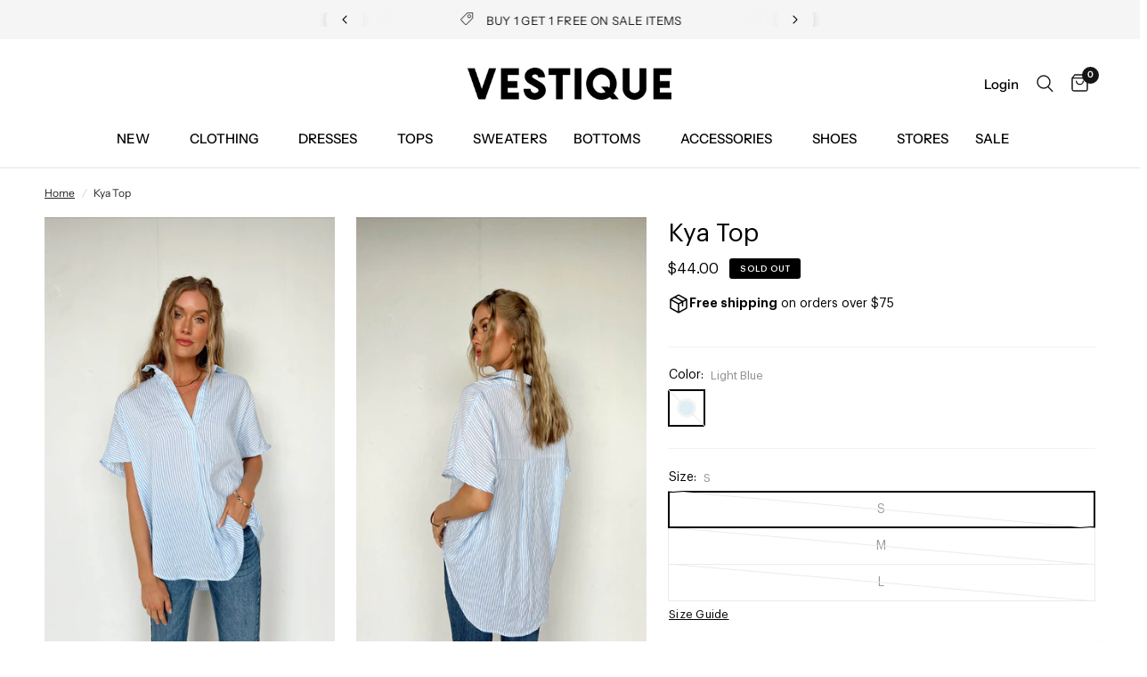

--- FILE ---
content_type: text/html; charset=utf-8
request_url: https://vestique.com/products/kya-top
body_size: 43077
content:
<!doctype html><html class="no-js" lang="en" dir="ltr">
<head>
	<meta charset="utf-8">
	<meta http-equiv="X-UA-Compatible" content="IE=edge,chrome=1">
	<meta name="viewport" content="width=device-width, initial-scale=1, maximum-scale=5, viewport-fit=cover">
	<meta name="theme-color" content="#ffffff">
	<link rel="canonical" href="https://vestique.com/products/kya-top">
	<link rel="preconnect" href="https://cdn.shopify.com" crossorigin>
	<link rel="preload" as="style" href="//vestique.com/cdn/shop/t/1171/assets/app.css?v=111660439217894918191769097603">
<link rel="preload" as="style" href="//vestique.com/cdn/shop/t/1171/assets/product.css?v=3804356116178616521769095754">



<link href="//vestique.com/cdn/shop/t/1171/assets/vendor.min.js?v=157477036952821991051769095754" as="script" rel="preload">
<link href="//vestique.com/cdn/shop/t/1171/assets/app.js?v=89922908030768573191769095754" as="script" rel="preload">
<link href="//vestique.com/cdn/shop/t/1171/assets/slideshow.js?v=157322648761376970841769095754" as="script" rel="preload">

<script>
window.lazySizesConfig = window.lazySizesConfig || {};
window.lazySizesConfig.expand = 250;
window.lazySizesConfig.loadMode = 1;
window.lazySizesConfig.loadHidden = false;
</script>


	<link rel="icon" type="image/png" href="//vestique.com/cdn/shop/files/V-Black-Transparent.png?crop=center&height=32&v=1710267287&width=32">

	<title>
	Kya Top &ndash; Vestique
	</title>

	
	<meta name="description" content="We are wearing this classic blue and white stripe shirt on repeat this year. We love the loose, oversized fit. It features a v neckline with a high low hem and short sleeves with dropped shoulders. Dress it up with a mini skirt or pair with your favorite denim jeans or shorts for the perfect everyday outfit. *Materials">
	
<link rel="preconnect" href="https://fonts.shopifycdn.com" crossorigin>

<meta property="og:site_name" content="Vestique">
<meta property="og:url" content="https://vestique.com/products/kya-top">
<meta property="og:title" content="Kya Top">
<meta property="og:type" content="product">
<meta property="og:description" content="We are wearing this classic blue and white stripe shirt on repeat this year. We love the loose, oversized fit. It features a v neckline with a high low hem and short sleeves with dropped shoulders. Dress it up with a mini skirt or pair with your favorite denim jeans or shorts for the perfect everyday outfit. *Materials"><meta property="og:image" content="http://vestique.com/cdn/shop/products/blue-white-stripe-button-up-4.jpg?v=1674182323">
  <meta property="og:image:secure_url" content="https://vestique.com/cdn/shop/products/blue-white-stripe-button-up-4.jpg?v=1674182323">
  <meta property="og:image:width" content="1365">
  <meta property="og:image:height" content="2049"><meta property="og:price:amount" content="44.00">
  <meta property="og:price:currency" content="USD"><meta name="twitter:card" content="summary_large_image">
<meta name="twitter:title" content="Kya Top">
<meta name="twitter:description" content="We are wearing this classic blue and white stripe shirt on repeat this year. We love the loose, oversized fit. It features a v neckline with a high low hem and short sleeves with dropped shoulders. Dress it up with a mini skirt or pair with your favorite denim jeans or shorts for the perfect everyday outfit. *Materials">


	<link href="//vestique.com/cdn/shop/t/1171/assets/app.css?v=111660439217894918191769097603" rel="stylesheet" type="text/css" media="all" />

	<style data-shopify>
	@font-face {
  font-family: "Instrument Sans";
  font-weight: 400;
  font-style: normal;
  font-display: swap;
  src: url("//vestique.com/cdn/fonts/instrument_sans/instrumentsans_n4.db86542ae5e1596dbdb28c279ae6c2086c4c5bfa.woff2") format("woff2"),
       url("//vestique.com/cdn/fonts/instrument_sans/instrumentsans_n4.510f1b081e58d08c30978f465518799851ef6d8b.woff") format("woff");
}

@font-face {
  font-family: "Instrument Sans";
  font-weight: 500;
  font-style: normal;
  font-display: swap;
  src: url("//vestique.com/cdn/fonts/instrument_sans/instrumentsans_n5.1ce463e1cc056566f977610764d93d4704464858.woff2") format("woff2"),
       url("//vestique.com/cdn/fonts/instrument_sans/instrumentsans_n5.9079eb7bba230c9d8d8d3a7d101aa9d9f40b6d14.woff") format("woff");
}

@font-face {
  font-family: "Instrument Sans";
  font-weight: 600;
  font-style: normal;
  font-display: swap;
  src: url("//vestique.com/cdn/fonts/instrument_sans/instrumentsans_n6.27dc66245013a6f7f317d383a3cc9a0c347fb42d.woff2") format("woff2"),
       url("//vestique.com/cdn/fonts/instrument_sans/instrumentsans_n6.1a71efbeeb140ec495af80aad612ad55e19e6d0e.woff") format("woff");
}

@font-face {
  font-family: "Instrument Sans";
  font-weight: 400;
  font-style: italic;
  font-display: swap;
  src: url("//vestique.com/cdn/fonts/instrument_sans/instrumentsans_i4.028d3c3cd8d085648c808ceb20cd2fd1eb3560e5.woff2") format("woff2"),
       url("//vestique.com/cdn/fonts/instrument_sans/instrumentsans_i4.7e90d82df8dee29a99237cd19cc529d2206706a2.woff") format("woff");
}

@font-face {
  font-family: "Instrument Sans";
  font-weight: 600;
  font-style: italic;
  font-display: swap;
  src: url("//vestique.com/cdn/fonts/instrument_sans/instrumentsans_i6.ba8063f6adfa1e7ffe690cc5efa600a1e0a8ec32.woff2") format("woff2"),
       url("//vestique.com/cdn/fonts/instrument_sans/instrumentsans_i6.a5bb29b76a0bb820ddaa9417675a5d0bafaa8c1f.woff") format("woff");
}


		@font-face {
  font-family: "Instrument Sans";
  font-weight: 700;
  font-style: normal;
  font-display: swap;
  src: url("//vestique.com/cdn/fonts/instrument_sans/instrumentsans_n7.e4ad9032e203f9a0977786c356573ced65a7419a.woff2") format("woff2"),
       url("//vestique.com/cdn/fonts/instrument_sans/instrumentsans_n7.b9e40f166fb7639074ba34738101a9d2990bb41a.woff") format("woff");
}

@font-face {
  font-family: "Instrument Sans";
  font-weight: 400;
  font-style: normal;
  font-display: swap;
  src: url("//vestique.com/cdn/fonts/instrument_sans/instrumentsans_n4.db86542ae5e1596dbdb28c279ae6c2086c4c5bfa.woff2") format("woff2"),
       url("//vestique.com/cdn/fonts/instrument_sans/instrumentsans_n4.510f1b081e58d08c30978f465518799851ef6d8b.woff") format("woff");
}

h1,h2,h3,h4,h5,h6,
	.h1,.h2,.h3,.h4,.h5,.h6,
	.logolink.text-logo,
	.heading-font,
	.h1-xlarge,
	.h1-large,
	.customer-addresses .my-address .address-index {
		font-style: normal;
		font-weight: 700;
		font-family: "Instrument Sans", sans-serif;
	}
	body,
	.body-font,
	.thb-product-detail .product-title {
		font-style: normal;
		font-weight: 400;
		font-family: "Instrument Sans", sans-serif;
	}
	:root {
		--font-body-scale: 1.0;
		--font-body-line-height-scale: 0.8;
		--font-body-letter-spacing: 0.0em;
		--font-announcement-scale: 1.0;
		--font-heading-scale: 1.0;
		--font-heading-line-height-scale: 0.8;
		--font-heading-letter-spacing: 0.0em;
		--font-navigation-scale: 1.0;
		--font-product-title-scale: 1.0;
		--font-product-title-line-height-scale: 1.0;
		--button-letter-spacing: 0.02em;--bg-body: #ffffff;
			--bg-body-rgb: 255,255,255;
			--bg-body-darken: #f7f7f7;
			--payment-terms-background-color: #ffffff;--color-body: #242424;
		  --color-body-rgb: 36,36,36;--color-accent: #242424;
			--color-accent-rgb: 36,36,36;--color-border: #515151;--color-form-border: #dedede;--color-announcement-bar-text: #151515;--color-announcement-bar-bg: #f5f5f5;--color-header-bg: #ffffff;
			--color-header-bg-rgb: 255,255,255;--color-header-text: #242424;
			--color-header-text-rgb: 36,36,36;--color-header-links: #000000;--color-header-links-hover: #747676;--color-header-icons: #151515;--color-header-border: #E2E2E2;--solid-button-background: #000000;--solid-button-label: #ffffff;--outline-button-label: #151515;--color-price: #151515;--color-star: #242424;--color-dots: #242424;--color-inventory-instock: #279A4B;--color-inventory-lowstock: #FB9E5B;--section-spacing-mobile: 20px;--section-spacing-desktop: 30px;--button-border-radius: 2px;--color-badge-text: #ffffff;--color-badge-sold-out: #000000;--color-badge-sale: #000000;--badge-corner-radius: 3px;--color-footer-text: #242424;
			--color-footer-text-rgb: 36,36,36;--color-footer-link: #242424;--color-footer-link-hover: #747676;--color-footer-border: #242424;
			--color-footer-border-rgb: 36,36,36;--color-footer-bg: #f5f5f5;}
</style>


	<script>
		window.theme = window.theme || {};
		theme = {
			settings: {
				money_with_currency_format:"${{amount}}",
				cart_drawer:true,
				product_id: 6943064555581,
			},
			routes: {
				root_url: '/',
				cart_url: '/cart',
				cart_add_url: '/cart/add',
				search_url: '/search',
				cart_change_url: '/cart/change',
				cart_update_url: '/cart/update',
				predictive_search_url: '/search/suggest',
			},
			variantStrings: {
        addToCart: `Add to cart`,
        soldOut: `Sold out`,
        unavailable: `Unavailable`,
      },
			strings: {
				requiresTerms: `You must agree with the terms and conditions of sales to check out`,
			}
		};
	</script>
	
    <script>window.performance && window.performance.mark && window.performance.mark('shopify.content_for_header.start');</script><meta name="google-site-verification" content="tRPqOsdxRBSKP4GaLdw0TSTincKlGiUTh4ut-0xP0nI">
<meta name="google-site-verification" content="OcuFFLJeC2kIrDs-7Hvll-GgXcN_2Sk-Wv6-FOFcWcc">
<meta name="facebook-domain-verification" content="fpffl2g2v8nn2rfx8d97v4zktjugcp">
<meta name="facebook-domain-verification" content="p007kihz5u8e4hcu869g7kdlt2km5v">
<meta id="shopify-digital-wallet" name="shopify-digital-wallet" content="/2037022765/digital_wallets/dialog">
<meta name="shopify-checkout-api-token" content="cf0cb69d0d70c48471a6a7c674faa9a6">
<meta id="in-context-paypal-metadata" data-shop-id="2037022765" data-venmo-supported="false" data-environment="production" data-locale="en_US" data-paypal-v4="true" data-currency="USD">
<link rel="alternate" type="application/json+oembed" href="https://vestique.com/products/kya-top.oembed">
<script async="async" src="/checkouts/internal/preloads.js?locale=en-US"></script>
<link rel="preconnect" href="https://shop.app" crossorigin="anonymous">
<script async="async" src="https://shop.app/checkouts/internal/preloads.js?locale=en-US&shop_id=2037022765" crossorigin="anonymous"></script>
<script id="apple-pay-shop-capabilities" type="application/json">{"shopId":2037022765,"countryCode":"US","currencyCode":"USD","merchantCapabilities":["supports3DS"],"merchantId":"gid:\/\/shopify\/Shop\/2037022765","merchantName":"Vestique","requiredBillingContactFields":["postalAddress","email","phone"],"requiredShippingContactFields":["postalAddress","email","phone"],"shippingType":"shipping","supportedNetworks":["visa","masterCard","amex","discover","elo","jcb"],"total":{"type":"pending","label":"Vestique","amount":"1.00"},"shopifyPaymentsEnabled":true,"supportsSubscriptions":true}</script>
<script id="shopify-features" type="application/json">{"accessToken":"cf0cb69d0d70c48471a6a7c674faa9a6","betas":["rich-media-storefront-analytics"],"domain":"vestique.com","predictiveSearch":true,"shopId":2037022765,"locale":"en"}</script>
<script>var Shopify = Shopify || {};
Shopify.shop = "vestiqueboutique.myshopify.com";
Shopify.locale = "en";
Shopify.currency = {"active":"USD","rate":"1.0"};
Shopify.country = "US";
Shopify.theme = {"name":"HP - 1.22 VDay Edit","id":137524576317,"schema_name":"Reformation","schema_version":"1.8.0","theme_store_id":null,"role":"main"};
Shopify.theme.handle = "null";
Shopify.theme.style = {"id":null,"handle":null};
Shopify.cdnHost = "vestique.com/cdn";
Shopify.routes = Shopify.routes || {};
Shopify.routes.root = "/";</script>
<script type="module">!function(o){(o.Shopify=o.Shopify||{}).modules=!0}(window);</script>
<script>!function(o){function n(){var o=[];function n(){o.push(Array.prototype.slice.apply(arguments))}return n.q=o,n}var t=o.Shopify=o.Shopify||{};t.loadFeatures=n(),t.autoloadFeatures=n()}(window);</script>
<script>
  window.ShopifyPay = window.ShopifyPay || {};
  window.ShopifyPay.apiHost = "shop.app\/pay";
  window.ShopifyPay.redirectState = null;
</script>
<script id="shop-js-analytics" type="application/json">{"pageType":"product"}</script>
<script defer="defer" async type="module" src="//vestique.com/cdn/shopifycloud/shop-js/modules/v2/client.init-shop-cart-sync_BT-GjEfc.en.esm.js"></script>
<script defer="defer" async type="module" src="//vestique.com/cdn/shopifycloud/shop-js/modules/v2/chunk.common_D58fp_Oc.esm.js"></script>
<script defer="defer" async type="module" src="//vestique.com/cdn/shopifycloud/shop-js/modules/v2/chunk.modal_xMitdFEc.esm.js"></script>
<script type="module">
  await import("//vestique.com/cdn/shopifycloud/shop-js/modules/v2/client.init-shop-cart-sync_BT-GjEfc.en.esm.js");
await import("//vestique.com/cdn/shopifycloud/shop-js/modules/v2/chunk.common_D58fp_Oc.esm.js");
await import("//vestique.com/cdn/shopifycloud/shop-js/modules/v2/chunk.modal_xMitdFEc.esm.js");

  window.Shopify.SignInWithShop?.initShopCartSync?.({"fedCMEnabled":true,"windoidEnabled":true});

</script>
<script defer="defer" async type="module" src="//vestique.com/cdn/shopifycloud/shop-js/modules/v2/client.payment-terms_Ci9AEqFq.en.esm.js"></script>
<script defer="defer" async type="module" src="//vestique.com/cdn/shopifycloud/shop-js/modules/v2/chunk.common_D58fp_Oc.esm.js"></script>
<script defer="defer" async type="module" src="//vestique.com/cdn/shopifycloud/shop-js/modules/v2/chunk.modal_xMitdFEc.esm.js"></script>
<script type="module">
  await import("//vestique.com/cdn/shopifycloud/shop-js/modules/v2/client.payment-terms_Ci9AEqFq.en.esm.js");
await import("//vestique.com/cdn/shopifycloud/shop-js/modules/v2/chunk.common_D58fp_Oc.esm.js");
await import("//vestique.com/cdn/shopifycloud/shop-js/modules/v2/chunk.modal_xMitdFEc.esm.js");

  
</script>
<script>
  window.Shopify = window.Shopify || {};
  if (!window.Shopify.featureAssets) window.Shopify.featureAssets = {};
  window.Shopify.featureAssets['shop-js'] = {"shop-cart-sync":["modules/v2/client.shop-cart-sync_DZOKe7Ll.en.esm.js","modules/v2/chunk.common_D58fp_Oc.esm.js","modules/v2/chunk.modal_xMitdFEc.esm.js"],"init-fed-cm":["modules/v2/client.init-fed-cm_B6oLuCjv.en.esm.js","modules/v2/chunk.common_D58fp_Oc.esm.js","modules/v2/chunk.modal_xMitdFEc.esm.js"],"shop-cash-offers":["modules/v2/client.shop-cash-offers_D2sdYoxE.en.esm.js","modules/v2/chunk.common_D58fp_Oc.esm.js","modules/v2/chunk.modal_xMitdFEc.esm.js"],"shop-login-button":["modules/v2/client.shop-login-button_QeVjl5Y3.en.esm.js","modules/v2/chunk.common_D58fp_Oc.esm.js","modules/v2/chunk.modal_xMitdFEc.esm.js"],"pay-button":["modules/v2/client.pay-button_DXTOsIq6.en.esm.js","modules/v2/chunk.common_D58fp_Oc.esm.js","modules/v2/chunk.modal_xMitdFEc.esm.js"],"shop-button":["modules/v2/client.shop-button_DQZHx9pm.en.esm.js","modules/v2/chunk.common_D58fp_Oc.esm.js","modules/v2/chunk.modal_xMitdFEc.esm.js"],"avatar":["modules/v2/client.avatar_BTnouDA3.en.esm.js"],"init-windoid":["modules/v2/client.init-windoid_CR1B-cfM.en.esm.js","modules/v2/chunk.common_D58fp_Oc.esm.js","modules/v2/chunk.modal_xMitdFEc.esm.js"],"init-shop-for-new-customer-accounts":["modules/v2/client.init-shop-for-new-customer-accounts_C_vY_xzh.en.esm.js","modules/v2/client.shop-login-button_QeVjl5Y3.en.esm.js","modules/v2/chunk.common_D58fp_Oc.esm.js","modules/v2/chunk.modal_xMitdFEc.esm.js"],"init-shop-email-lookup-coordinator":["modules/v2/client.init-shop-email-lookup-coordinator_BI7n9ZSv.en.esm.js","modules/v2/chunk.common_D58fp_Oc.esm.js","modules/v2/chunk.modal_xMitdFEc.esm.js"],"init-shop-cart-sync":["modules/v2/client.init-shop-cart-sync_BT-GjEfc.en.esm.js","modules/v2/chunk.common_D58fp_Oc.esm.js","modules/v2/chunk.modal_xMitdFEc.esm.js"],"shop-toast-manager":["modules/v2/client.shop-toast-manager_DiYdP3xc.en.esm.js","modules/v2/chunk.common_D58fp_Oc.esm.js","modules/v2/chunk.modal_xMitdFEc.esm.js"],"init-customer-accounts":["modules/v2/client.init-customer-accounts_D9ZNqS-Q.en.esm.js","modules/v2/client.shop-login-button_QeVjl5Y3.en.esm.js","modules/v2/chunk.common_D58fp_Oc.esm.js","modules/v2/chunk.modal_xMitdFEc.esm.js"],"init-customer-accounts-sign-up":["modules/v2/client.init-customer-accounts-sign-up_iGw4briv.en.esm.js","modules/v2/client.shop-login-button_QeVjl5Y3.en.esm.js","modules/v2/chunk.common_D58fp_Oc.esm.js","modules/v2/chunk.modal_xMitdFEc.esm.js"],"shop-follow-button":["modules/v2/client.shop-follow-button_CqMgW2wH.en.esm.js","modules/v2/chunk.common_D58fp_Oc.esm.js","modules/v2/chunk.modal_xMitdFEc.esm.js"],"checkout-modal":["modules/v2/client.checkout-modal_xHeaAweL.en.esm.js","modules/v2/chunk.common_D58fp_Oc.esm.js","modules/v2/chunk.modal_xMitdFEc.esm.js"],"shop-login":["modules/v2/client.shop-login_D91U-Q7h.en.esm.js","modules/v2/chunk.common_D58fp_Oc.esm.js","modules/v2/chunk.modal_xMitdFEc.esm.js"],"lead-capture":["modules/v2/client.lead-capture_BJmE1dJe.en.esm.js","modules/v2/chunk.common_D58fp_Oc.esm.js","modules/v2/chunk.modal_xMitdFEc.esm.js"],"payment-terms":["modules/v2/client.payment-terms_Ci9AEqFq.en.esm.js","modules/v2/chunk.common_D58fp_Oc.esm.js","modules/v2/chunk.modal_xMitdFEc.esm.js"]};
</script>
<script>(function() {
  var isLoaded = false;
  function asyncLoad() {
    if (isLoaded) return;
    isLoaded = true;
    var urls = ["https:\/\/static.klaviyo.com\/onsite\/js\/klaviyo.js?company_id=MXMt2L\u0026shop=vestiqueboutique.myshopify.com","https:\/\/static.klaviyo.com\/onsite\/js\/klaviyo.js?company_id=MXMt2L\u0026shop=vestiqueboutique.myshopify.com","https:\/\/r6pfd1ma.vestique.com\/assets\/shopify.js?rb_init_key=dmVzdGlxdWV8dmlld3xwdXJjaGFzZXxzaWdudXB8bG9naW4=\u0026shop=vestiqueboutique.myshopify.com","https:\/\/config.gorgias.chat\/bundle-loader\/01GYCBYCWHDCXYM2S0AKT1HY1T?source=shopify1click\u0026shop=vestiqueboutique.myshopify.com","https:\/\/shopify.shopthelook.app\/shopthelook.js?shop=vestiqueboutique.myshopify.com","https:\/\/shopify-extension.getredo.com\/main.js?widget_id=xu72725fga0qtis\u0026shop=vestiqueboutique.myshopify.com","https:\/\/static.shareasale.com\/json\/shopify\/shareasale-tracking.js?sasmid=71078\u0026ssmtid=85813\u0026shop=vestiqueboutique.myshopify.com","https:\/\/cdn.attn.tv\/vestique\/dtag.js?shop=vestiqueboutique.myshopify.com","https:\/\/cdn.9gtb.com\/loader.js?g_cvt_id=5cc5c63a-d1f4-4f69-a93d-98cae64152db\u0026shop=vestiqueboutique.myshopify.com","\/\/backinstock.useamp.com\/widget\/17277_1767154460.js?category=bis\u0026v=6\u0026shop=vestiqueboutique.myshopify.com"];
    for (var i = 0; i < urls.length; i++) {
      var s = document.createElement('script');
      s.type = 'text/javascript';
      s.async = true;
      s.src = urls[i];
      var x = document.getElementsByTagName('script')[0];
      x.parentNode.insertBefore(s, x);
    }
  };
  if(window.attachEvent) {
    window.attachEvent('onload', asyncLoad);
  } else {
    window.addEventListener('load', asyncLoad, false);
  }
})();</script>
<script id="__st">var __st={"a":2037022765,"offset":-18000,"reqid":"1b1a1921-083d-47e1-845e-872e17077493-1769211339","pageurl":"vestique.com\/products\/kya-top","u":"42771ce6f7a6","p":"product","rtyp":"product","rid":6943064555581};</script>
<script>window.ShopifyPaypalV4VisibilityTracking = true;</script>
<script id="captcha-bootstrap">!function(){'use strict';const t='contact',e='account',n='new_comment',o=[[t,t],['blogs',n],['comments',n],[t,'customer']],c=[[e,'customer_login'],[e,'guest_login'],[e,'recover_customer_password'],[e,'create_customer']],r=t=>t.map((([t,e])=>`form[action*='/${t}']:not([data-nocaptcha='true']) input[name='form_type'][value='${e}']`)).join(','),a=t=>()=>t?[...document.querySelectorAll(t)].map((t=>t.form)):[];function s(){const t=[...o],e=r(t);return a(e)}const i='password',u='form_key',d=['recaptcha-v3-token','g-recaptcha-response','h-captcha-response',i],f=()=>{try{return window.sessionStorage}catch{return}},m='__shopify_v',_=t=>t.elements[u];function p(t,e,n=!1){try{const o=window.sessionStorage,c=JSON.parse(o.getItem(e)),{data:r}=function(t){const{data:e,action:n}=t;return t[m]||n?{data:e,action:n}:{data:t,action:n}}(c);for(const[e,n]of Object.entries(r))t.elements[e]&&(t.elements[e].value=n);n&&o.removeItem(e)}catch(o){console.error('form repopulation failed',{error:o})}}const l='form_type',E='cptcha';function T(t){t.dataset[E]=!0}const w=window,h=w.document,L='Shopify',v='ce_forms',y='captcha';let A=!1;((t,e)=>{const n=(g='f06e6c50-85a8-45c8-87d0-21a2b65856fe',I='https://cdn.shopify.com/shopifycloud/storefront-forms-hcaptcha/ce_storefront_forms_captcha_hcaptcha.v1.5.2.iife.js',D={infoText:'Protected by hCaptcha',privacyText:'Privacy',termsText:'Terms'},(t,e,n)=>{const o=w[L][v],c=o.bindForm;if(c)return c(t,g,e,D).then(n);var r;o.q.push([[t,g,e,D],n]),r=I,A||(h.body.append(Object.assign(h.createElement('script'),{id:'captcha-provider',async:!0,src:r})),A=!0)});var g,I,D;w[L]=w[L]||{},w[L][v]=w[L][v]||{},w[L][v].q=[],w[L][y]=w[L][y]||{},w[L][y].protect=function(t,e){n(t,void 0,e),T(t)},Object.freeze(w[L][y]),function(t,e,n,w,h,L){const[v,y,A,g]=function(t,e,n){const i=e?o:[],u=t?c:[],d=[...i,...u],f=r(d),m=r(i),_=r(d.filter((([t,e])=>n.includes(e))));return[a(f),a(m),a(_),s()]}(w,h,L),I=t=>{const e=t.target;return e instanceof HTMLFormElement?e:e&&e.form},D=t=>v().includes(t);t.addEventListener('submit',(t=>{const e=I(t);if(!e)return;const n=D(e)&&!e.dataset.hcaptchaBound&&!e.dataset.recaptchaBound,o=_(e),c=g().includes(e)&&(!o||!o.value);(n||c)&&t.preventDefault(),c&&!n&&(function(t){try{if(!f())return;!function(t){const e=f();if(!e)return;const n=_(t);if(!n)return;const o=n.value;o&&e.removeItem(o)}(t);const e=Array.from(Array(32),(()=>Math.random().toString(36)[2])).join('');!function(t,e){_(t)||t.append(Object.assign(document.createElement('input'),{type:'hidden',name:u})),t.elements[u].value=e}(t,e),function(t,e){const n=f();if(!n)return;const o=[...t.querySelectorAll(`input[type='${i}']`)].map((({name:t})=>t)),c=[...d,...o],r={};for(const[a,s]of new FormData(t).entries())c.includes(a)||(r[a]=s);n.setItem(e,JSON.stringify({[m]:1,action:t.action,data:r}))}(t,e)}catch(e){console.error('failed to persist form',e)}}(e),e.submit())}));const S=(t,e)=>{t&&!t.dataset[E]&&(n(t,e.some((e=>e===t))),T(t))};for(const o of['focusin','change'])t.addEventListener(o,(t=>{const e=I(t);D(e)&&S(e,y())}));const B=e.get('form_key'),M=e.get(l),P=B&&M;t.addEventListener('DOMContentLoaded',(()=>{const t=y();if(P)for(const e of t)e.elements[l].value===M&&p(e,B);[...new Set([...A(),...v().filter((t=>'true'===t.dataset.shopifyCaptcha))])].forEach((e=>S(e,t)))}))}(h,new URLSearchParams(w.location.search),n,t,e,['guest_login'])})(!0,!0)}();</script>
<script integrity="sha256-4kQ18oKyAcykRKYeNunJcIwy7WH5gtpwJnB7kiuLZ1E=" data-source-attribution="shopify.loadfeatures" defer="defer" src="//vestique.com/cdn/shopifycloud/storefront/assets/storefront/load_feature-a0a9edcb.js" crossorigin="anonymous"></script>
<script crossorigin="anonymous" defer="defer" src="//vestique.com/cdn/shopifycloud/storefront/assets/shopify_pay/storefront-65b4c6d7.js?v=20250812"></script>
<script data-source-attribution="shopify.dynamic_checkout.dynamic.init">var Shopify=Shopify||{};Shopify.PaymentButton=Shopify.PaymentButton||{isStorefrontPortableWallets:!0,init:function(){window.Shopify.PaymentButton.init=function(){};var t=document.createElement("script");t.src="https://vestique.com/cdn/shopifycloud/portable-wallets/latest/portable-wallets.en.js",t.type="module",document.head.appendChild(t)}};
</script>
<script data-source-attribution="shopify.dynamic_checkout.buyer_consent">
  function portableWalletsHideBuyerConsent(e){var t=document.getElementById("shopify-buyer-consent"),n=document.getElementById("shopify-subscription-policy-button");t&&n&&(t.classList.add("hidden"),t.setAttribute("aria-hidden","true"),n.removeEventListener("click",e))}function portableWalletsShowBuyerConsent(e){var t=document.getElementById("shopify-buyer-consent"),n=document.getElementById("shopify-subscription-policy-button");t&&n&&(t.classList.remove("hidden"),t.removeAttribute("aria-hidden"),n.addEventListener("click",e))}window.Shopify?.PaymentButton&&(window.Shopify.PaymentButton.hideBuyerConsent=portableWalletsHideBuyerConsent,window.Shopify.PaymentButton.showBuyerConsent=portableWalletsShowBuyerConsent);
</script>
<script>
  function portableWalletsCleanup(e){e&&e.src&&console.error("Failed to load portable wallets script "+e.src);var t=document.querySelectorAll("shopify-accelerated-checkout .shopify-payment-button__skeleton, shopify-accelerated-checkout-cart .wallet-cart-button__skeleton"),e=document.getElementById("shopify-buyer-consent");for(let e=0;e<t.length;e++)t[e].remove();e&&e.remove()}function portableWalletsNotLoadedAsModule(e){e instanceof ErrorEvent&&"string"==typeof e.message&&e.message.includes("import.meta")&&"string"==typeof e.filename&&e.filename.includes("portable-wallets")&&(window.removeEventListener("error",portableWalletsNotLoadedAsModule),window.Shopify.PaymentButton.failedToLoad=e,"loading"===document.readyState?document.addEventListener("DOMContentLoaded",window.Shopify.PaymentButton.init):window.Shopify.PaymentButton.init())}window.addEventListener("error",portableWalletsNotLoadedAsModule);
</script>

<script type="module" src="https://vestique.com/cdn/shopifycloud/portable-wallets/latest/portable-wallets.en.js" onError="portableWalletsCleanup(this)" crossorigin="anonymous"></script>
<script nomodule>
  document.addEventListener("DOMContentLoaded", portableWalletsCleanup);
</script>

<link id="shopify-accelerated-checkout-styles" rel="stylesheet" media="screen" href="https://vestique.com/cdn/shopifycloud/portable-wallets/latest/accelerated-checkout-backwards-compat.css" crossorigin="anonymous">
<style id="shopify-accelerated-checkout-cart">
        #shopify-buyer-consent {
  margin-top: 1em;
  display: inline-block;
  width: 100%;
}

#shopify-buyer-consent.hidden {
  display: none;
}

#shopify-subscription-policy-button {
  background: none;
  border: none;
  padding: 0;
  text-decoration: underline;
  font-size: inherit;
  cursor: pointer;
}

#shopify-subscription-policy-button::before {
  box-shadow: none;
}

      </style>

<script>window.performance && window.performance.mark && window.performance.mark('shopify.content_for_header.end');</script> <!-- Header hook for plugins -->

	<script>document.documentElement.className = document.documentElement.className.replace('no-js', 'js');</script>
	<link rel="stylesheet" href="//vestique.com/cdn/shop/t/1171/assets/custom.css?v=25510244907895147111769095754" media="print" onload="this.media='all'">
<!-- BEGIN app block: shopify://apps/attentive/blocks/attn-tag/8df62c72-8fe4-407e-a5b3-72132be30a0d --><script type="text/javascript" src="https://erpkk.vestique.com/providers/atLabel/load" onerror=" var fallbackScript = document.createElement('script'); fallbackScript.src = 'https://cdn.attn.tv/vestique/dtag.js'; document.head.appendChild(fallbackScript);" data-source="loaded?source=app-embed" defer="defer"></script>


<!-- END app block --><!-- BEGIN app block: shopify://apps/triplewhale/blocks/triple_pixel_snippet/483d496b-3f1a-4609-aea7-8eee3b6b7a2a --><link rel='preconnect dns-prefetch' href='https://api.config-security.com/' crossorigin />
<link rel='preconnect dns-prefetch' href='https://conf.config-security.com/' crossorigin />
<script>
/* >> TriplePixel :: start*/
window.TriplePixelData={TripleName:"vestiqueboutique.myshopify.com",ver:"2.16",plat:"SHOPIFY",isHeadless:false,src:'SHOPIFY_EXT',product:{id:"6943064555581",name:`Kya Top`,price:"44.00",variant:"40383195152445"},search:"",collection:"",cart:"",template:"product",curr:"USD" || "USD"},function(W,H,A,L,E,_,B,N){function O(U,T,P,H,R){void 0===R&&(R=!1),H=new XMLHttpRequest,P?(H.open("POST",U,!0),H.setRequestHeader("Content-Type","text/plain")):H.open("GET",U,!0),H.send(JSON.stringify(P||{})),H.onreadystatechange=function(){4===H.readyState&&200===H.status?(R=H.responseText,U.includes("/first")?eval(R):P||(N[B]=R)):(299<H.status||H.status<200)&&T&&!R&&(R=!0,O(U,T-1,P))}}if(N=window,!N[H+"sn"]){N[H+"sn"]=1,L=function(){return Date.now().toString(36)+"_"+Math.random().toString(36)};try{A.setItem(H,1+(0|A.getItem(H)||0)),(E=JSON.parse(A.getItem(H+"U")||"[]")).push({u:location.href,r:document.referrer,t:Date.now(),id:L()}),A.setItem(H+"U",JSON.stringify(E))}catch(e){}var i,m,p;A.getItem('"!nC`')||(_=A,A=N,A[H]||(E=A[H]=function(t,e,i){return void 0===i&&(i=[]),"State"==t?E.s:(W=L(),(E._q=E._q||[]).push([W,t,e].concat(i)),W)},E.s="Installed",E._q=[],E.ch=W,B="configSecurityConfModel",N[B]=1,O("https://conf.config-security.com/model",5),i=L(),m=A[atob("c2NyZWVu")],_.setItem("di_pmt_wt",i),p={id:i,action:"profile",avatar:_.getItem("auth-security_rand_salt_"),time:m[atob("d2lkdGg=")]+":"+m[atob("aGVpZ2h0")],host:A.TriplePixelData.TripleName,plat:A.TriplePixelData.plat,url:window.location.href.slice(0,500),ref:document.referrer,ver:A.TriplePixelData.ver},O("https://api.config-security.com/event",5,p),O("https://api.config-security.com/first?host=".concat(p.host,"&plat=").concat(p.plat),5)))}}("","TriplePixel",localStorage);
/* << TriplePixel :: end*/
</script>



<!-- END app block --><script src="https://cdn.shopify.com/extensions/019bec76-bf04-75b3-9131-34827afe520d/smile-io-275/assets/smile-loader.js" type="text/javascript" defer="defer"></script>
<link href="https://monorail-edge.shopifysvc.com" rel="dns-prefetch">
<script>(function(){if ("sendBeacon" in navigator && "performance" in window) {try {var session_token_from_headers = performance.getEntriesByType('navigation')[0].serverTiming.find(x => x.name == '_s').description;} catch {var session_token_from_headers = undefined;}var session_cookie_matches = document.cookie.match(/_shopify_s=([^;]*)/);var session_token_from_cookie = session_cookie_matches && session_cookie_matches.length === 2 ? session_cookie_matches[1] : "";var session_token = session_token_from_headers || session_token_from_cookie || "";function handle_abandonment_event(e) {var entries = performance.getEntries().filter(function(entry) {return /monorail-edge.shopifysvc.com/.test(entry.name);});if (!window.abandonment_tracked && entries.length === 0) {window.abandonment_tracked = true;var currentMs = Date.now();var navigation_start = performance.timing.navigationStart;var payload = {shop_id: 2037022765,url: window.location.href,navigation_start,duration: currentMs - navigation_start,session_token,page_type: "product"};window.navigator.sendBeacon("https://monorail-edge.shopifysvc.com/v1/produce", JSON.stringify({schema_id: "online_store_buyer_site_abandonment/1.1",payload: payload,metadata: {event_created_at_ms: currentMs,event_sent_at_ms: currentMs}}));}}window.addEventListener('pagehide', handle_abandonment_event);}}());</script>
<script id="web-pixels-manager-setup">(function e(e,d,r,n,o){if(void 0===o&&(o={}),!Boolean(null===(a=null===(i=window.Shopify)||void 0===i?void 0:i.analytics)||void 0===a?void 0:a.replayQueue)){var i,a;window.Shopify=window.Shopify||{};var t=window.Shopify;t.analytics=t.analytics||{};var s=t.analytics;s.replayQueue=[],s.publish=function(e,d,r){return s.replayQueue.push([e,d,r]),!0};try{self.performance.mark("wpm:start")}catch(e){}var l=function(){var e={modern:/Edge?\/(1{2}[4-9]|1[2-9]\d|[2-9]\d{2}|\d{4,})\.\d+(\.\d+|)|Firefox\/(1{2}[4-9]|1[2-9]\d|[2-9]\d{2}|\d{4,})\.\d+(\.\d+|)|Chrom(ium|e)\/(9{2}|\d{3,})\.\d+(\.\d+|)|(Maci|X1{2}).+ Version\/(15\.\d+|(1[6-9]|[2-9]\d|\d{3,})\.\d+)([,.]\d+|)( \(\w+\)|)( Mobile\/\w+|) Safari\/|Chrome.+OPR\/(9{2}|\d{3,})\.\d+\.\d+|(CPU[ +]OS|iPhone[ +]OS|CPU[ +]iPhone|CPU IPhone OS|CPU iPad OS)[ +]+(15[._]\d+|(1[6-9]|[2-9]\d|\d{3,})[._]\d+)([._]\d+|)|Android:?[ /-](13[3-9]|1[4-9]\d|[2-9]\d{2}|\d{4,})(\.\d+|)(\.\d+|)|Android.+Firefox\/(13[5-9]|1[4-9]\d|[2-9]\d{2}|\d{4,})\.\d+(\.\d+|)|Android.+Chrom(ium|e)\/(13[3-9]|1[4-9]\d|[2-9]\d{2}|\d{4,})\.\d+(\.\d+|)|SamsungBrowser\/([2-9]\d|\d{3,})\.\d+/,legacy:/Edge?\/(1[6-9]|[2-9]\d|\d{3,})\.\d+(\.\d+|)|Firefox\/(5[4-9]|[6-9]\d|\d{3,})\.\d+(\.\d+|)|Chrom(ium|e)\/(5[1-9]|[6-9]\d|\d{3,})\.\d+(\.\d+|)([\d.]+$|.*Safari\/(?![\d.]+ Edge\/[\d.]+$))|(Maci|X1{2}).+ Version\/(10\.\d+|(1[1-9]|[2-9]\d|\d{3,})\.\d+)([,.]\d+|)( \(\w+\)|)( Mobile\/\w+|) Safari\/|Chrome.+OPR\/(3[89]|[4-9]\d|\d{3,})\.\d+\.\d+|(CPU[ +]OS|iPhone[ +]OS|CPU[ +]iPhone|CPU IPhone OS|CPU iPad OS)[ +]+(10[._]\d+|(1[1-9]|[2-9]\d|\d{3,})[._]\d+)([._]\d+|)|Android:?[ /-](13[3-9]|1[4-9]\d|[2-9]\d{2}|\d{4,})(\.\d+|)(\.\d+|)|Mobile Safari.+OPR\/([89]\d|\d{3,})\.\d+\.\d+|Android.+Firefox\/(13[5-9]|1[4-9]\d|[2-9]\d{2}|\d{4,})\.\d+(\.\d+|)|Android.+Chrom(ium|e)\/(13[3-9]|1[4-9]\d|[2-9]\d{2}|\d{4,})\.\d+(\.\d+|)|Android.+(UC? ?Browser|UCWEB|U3)[ /]?(15\.([5-9]|\d{2,})|(1[6-9]|[2-9]\d|\d{3,})\.\d+)\.\d+|SamsungBrowser\/(5\.\d+|([6-9]|\d{2,})\.\d+)|Android.+MQ{2}Browser\/(14(\.(9|\d{2,})|)|(1[5-9]|[2-9]\d|\d{3,})(\.\d+|))(\.\d+|)|K[Aa][Ii]OS\/(3\.\d+|([4-9]|\d{2,})\.\d+)(\.\d+|)/},d=e.modern,r=e.legacy,n=navigator.userAgent;return n.match(d)?"modern":n.match(r)?"legacy":"unknown"}(),u="modern"===l?"modern":"legacy",c=(null!=n?n:{modern:"",legacy:""})[u],f=function(e){return[e.baseUrl,"/wpm","/b",e.hashVersion,"modern"===e.buildTarget?"m":"l",".js"].join("")}({baseUrl:d,hashVersion:r,buildTarget:u}),m=function(e){var d=e.version,r=e.bundleTarget,n=e.surface,o=e.pageUrl,i=e.monorailEndpoint;return{emit:function(e){var a=e.status,t=e.errorMsg,s=(new Date).getTime(),l=JSON.stringify({metadata:{event_sent_at_ms:s},events:[{schema_id:"web_pixels_manager_load/3.1",payload:{version:d,bundle_target:r,page_url:o,status:a,surface:n,error_msg:t},metadata:{event_created_at_ms:s}}]});if(!i)return console&&console.warn&&console.warn("[Web Pixels Manager] No Monorail endpoint provided, skipping logging."),!1;try{return self.navigator.sendBeacon.bind(self.navigator)(i,l)}catch(e){}var u=new XMLHttpRequest;try{return u.open("POST",i,!0),u.setRequestHeader("Content-Type","text/plain"),u.send(l),!0}catch(e){return console&&console.warn&&console.warn("[Web Pixels Manager] Got an unhandled error while logging to Monorail."),!1}}}}({version:r,bundleTarget:l,surface:e.surface,pageUrl:self.location.href,monorailEndpoint:e.monorailEndpoint});try{o.browserTarget=l,function(e){var d=e.src,r=e.async,n=void 0===r||r,o=e.onload,i=e.onerror,a=e.sri,t=e.scriptDataAttributes,s=void 0===t?{}:t,l=document.createElement("script"),u=document.querySelector("head"),c=document.querySelector("body");if(l.async=n,l.src=d,a&&(l.integrity=a,l.crossOrigin="anonymous"),s)for(var f in s)if(Object.prototype.hasOwnProperty.call(s,f))try{l.dataset[f]=s[f]}catch(e){}if(o&&l.addEventListener("load",o),i&&l.addEventListener("error",i),u)u.appendChild(l);else{if(!c)throw new Error("Did not find a head or body element to append the script");c.appendChild(l)}}({src:f,async:!0,onload:function(){if(!function(){var e,d;return Boolean(null===(d=null===(e=window.Shopify)||void 0===e?void 0:e.analytics)||void 0===d?void 0:d.initialized)}()){var d=window.webPixelsManager.init(e)||void 0;if(d){var r=window.Shopify.analytics;r.replayQueue.forEach((function(e){var r=e[0],n=e[1],o=e[2];d.publishCustomEvent(r,n,o)})),r.replayQueue=[],r.publish=d.publishCustomEvent,r.visitor=d.visitor,r.initialized=!0}}},onerror:function(){return m.emit({status:"failed",errorMsg:"".concat(f," has failed to load")})},sri:function(e){var d=/^sha384-[A-Za-z0-9+/=]+$/;return"string"==typeof e&&d.test(e)}(c)?c:"",scriptDataAttributes:o}),m.emit({status:"loading"})}catch(e){m.emit({status:"failed",errorMsg:(null==e?void 0:e.message)||"Unknown error"})}}})({shopId: 2037022765,storefrontBaseUrl: "https://vestique.com",extensionsBaseUrl: "https://extensions.shopifycdn.com/cdn/shopifycloud/web-pixels-manager",monorailEndpoint: "https://monorail-edge.shopifysvc.com/unstable/produce_batch",surface: "storefront-renderer",enabledBetaFlags: ["2dca8a86"],webPixelsConfigList: [{"id":"875233341","configuration":"{\"widgetId\":\"xu72725fga0qtis\",\"baseRequestUrl\":\"https:\\\/\\\/shopify-server.getredo.com\\\/widgets\",\"splitEnabled\":\"false\",\"customerAccountsEnabled\":\"true\",\"conciergeSplitEnabled\":\"false\",\"marketingEnabled\":\"false\",\"expandedWarrantyEnabled\":\"false\",\"storefrontSalesAIEnabled\":\"false\",\"conversionEnabled\":\"false\"}","eventPayloadVersion":"v1","runtimeContext":"STRICT","scriptVersion":"e718e653983918a06ec4f4d49f6685f2","type":"APP","apiClientId":3426665,"privacyPurposes":["ANALYTICS","MARKETING"],"capabilities":["advanced_dom_events"],"dataSharingAdjustments":{"protectedCustomerApprovalScopes":["read_customer_address","read_customer_email","read_customer_name","read_customer_personal_data","read_customer_phone"]}},{"id":"846823485","configuration":"{\"env\":\"prod\"}","eventPayloadVersion":"v1","runtimeContext":"LAX","scriptVersion":"3dbd78f0aeeb2c473821a9db9e2dd54a","type":"APP","apiClientId":3977633,"privacyPurposes":["ANALYTICS","MARKETING"],"dataSharingAdjustments":{"protectedCustomerApprovalScopes":["read_customer_address","read_customer_email","read_customer_name","read_customer_personal_data","read_customer_phone"]}},{"id":"517505085","configuration":"{\"masterTagID\":\"85813\",\"merchantID\":\"71078\",\"appPath\":\"https:\/\/daedalus.shareasale.com\",\"storeID\":\"NaN\",\"xTypeMode\":\"NaN\",\"xTypeValue\":\"NaN\",\"channelDedup\":\"NaN\"}","eventPayloadVersion":"v1","runtimeContext":"STRICT","scriptVersion":"f300cca684872f2df140f714437af558","type":"APP","apiClientId":4929191,"privacyPurposes":["ANALYTICS","MARKETING"],"dataSharingAdjustments":{"protectedCustomerApprovalScopes":["read_customer_personal_data"]}},{"id":"355958845","configuration":"{\"pixelCode\":\"C5RBS644L0UC80DEP87G\"}","eventPayloadVersion":"v1","runtimeContext":"STRICT","scriptVersion":"22e92c2ad45662f435e4801458fb78cc","type":"APP","apiClientId":4383523,"privacyPurposes":["ANALYTICS","MARKETING","SALE_OF_DATA"],"dataSharingAdjustments":{"protectedCustomerApprovalScopes":["read_customer_address","read_customer_email","read_customer_name","read_customer_personal_data","read_customer_phone"]}},{"id":"320176189","configuration":"{\"config\":\"{\\\"google_tag_ids\\\":[\\\"G-WKX8TF2TDF\\\",\\\"AW-990359164\\\",\\\"GT-KDZR5W3\\\"],\\\"target_country\\\":\\\"US\\\",\\\"gtag_events\\\":[{\\\"type\\\":\\\"begin_checkout\\\",\\\"action_label\\\":[\\\"G-WKX8TF2TDF\\\",\\\"AW-990359164\\\/NUYHCMXdoJMYEPzcntgD\\\"]},{\\\"type\\\":\\\"search\\\",\\\"action_label\\\":[\\\"G-WKX8TF2TDF\\\",\\\"AW-990359164\\\/ncD5CL_doJMYEPzcntgD\\\"]},{\\\"type\\\":\\\"view_item\\\",\\\"action_label\\\":[\\\"G-WKX8TF2TDF\\\",\\\"AW-990359164\\\/QWibCLzdoJMYEPzcntgD\\\",\\\"MC-XNXNKG36Q5\\\"]},{\\\"type\\\":\\\"purchase\\\",\\\"action_label\\\":[\\\"G-WKX8TF2TDF\\\",\\\"AW-990359164\\\/eADECL7coJMYEPzcntgD\\\",\\\"MC-XNXNKG36Q5\\\",\\\"AW-990359164\\\/GRGoCO3evPgCEPzcntgD\\\"]},{\\\"type\\\":\\\"page_view\\\",\\\"action_label\\\":[\\\"G-WKX8TF2TDF\\\",\\\"AW-990359164\\\/gCgrCLndoJMYEPzcntgD\\\",\\\"MC-XNXNKG36Q5\\\"]},{\\\"type\\\":\\\"add_payment_info\\\",\\\"action_label\\\":[\\\"G-WKX8TF2TDF\\\",\\\"AW-990359164\\\/gp9sCMjdoJMYEPzcntgD\\\"]},{\\\"type\\\":\\\"add_to_cart\\\",\\\"action_label\\\":[\\\"G-WKX8TF2TDF\\\",\\\"AW-990359164\\\/C8PWCMLdoJMYEPzcntgD\\\"]}],\\\"enable_monitoring_mode\\\":false}\"}","eventPayloadVersion":"v1","runtimeContext":"OPEN","scriptVersion":"b2a88bafab3e21179ed38636efcd8a93","type":"APP","apiClientId":1780363,"privacyPurposes":[],"dataSharingAdjustments":{"protectedCustomerApprovalScopes":["read_customer_address","read_customer_email","read_customer_name","read_customer_personal_data","read_customer_phone"]}},{"id":"137920573","configuration":"{\"pixel_id\":\"1646071462197066\",\"pixel_type\":\"facebook_pixel\",\"metaapp_system_user_token\":\"-\"}","eventPayloadVersion":"v1","runtimeContext":"OPEN","scriptVersion":"ca16bc87fe92b6042fbaa3acc2fbdaa6","type":"APP","apiClientId":2329312,"privacyPurposes":["ANALYTICS","MARKETING","SALE_OF_DATA"],"dataSharingAdjustments":{"protectedCustomerApprovalScopes":["read_customer_address","read_customer_email","read_customer_name","read_customer_personal_data","read_customer_phone"]}},{"id":"70025277","configuration":"{\"tagID\":\"2620262461911\"}","eventPayloadVersion":"v1","runtimeContext":"STRICT","scriptVersion":"18031546ee651571ed29edbe71a3550b","type":"APP","apiClientId":3009811,"privacyPurposes":["ANALYTICS","MARKETING","SALE_OF_DATA"],"dataSharingAdjustments":{"protectedCustomerApprovalScopes":["read_customer_address","read_customer_email","read_customer_name","read_customer_personal_data","read_customer_phone"]}},{"id":"8257597","configuration":"{\"myshopifyDomain\":\"vestiqueboutique.myshopify.com\"}","eventPayloadVersion":"v1","runtimeContext":"STRICT","scriptVersion":"23b97d18e2aa74363140dc29c9284e87","type":"APP","apiClientId":2775569,"privacyPurposes":["ANALYTICS","MARKETING","SALE_OF_DATA"],"dataSharingAdjustments":{"protectedCustomerApprovalScopes":["read_customer_address","read_customer_email","read_customer_name","read_customer_phone","read_customer_personal_data"]}},{"id":"shopify-app-pixel","configuration":"{}","eventPayloadVersion":"v1","runtimeContext":"STRICT","scriptVersion":"0450","apiClientId":"shopify-pixel","type":"APP","privacyPurposes":["ANALYTICS","MARKETING"]},{"id":"shopify-custom-pixel","eventPayloadVersion":"v1","runtimeContext":"LAX","scriptVersion":"0450","apiClientId":"shopify-pixel","type":"CUSTOM","privacyPurposes":["ANALYTICS","MARKETING"]}],isMerchantRequest: false,initData: {"shop":{"name":"Vestique","paymentSettings":{"currencyCode":"USD"},"myshopifyDomain":"vestiqueboutique.myshopify.com","countryCode":"US","storefrontUrl":"https:\/\/vestique.com"},"customer":null,"cart":null,"checkout":null,"productVariants":[{"price":{"amount":44.0,"currencyCode":"USD"},"product":{"title":"Kya Top","vendor":"VEST042","id":"6943064555581","untranslatedTitle":"Kya Top","url":"\/products\/kya-top","type":"Tops"},"id":"40383195152445","image":{"src":"\/\/vestique.com\/cdn\/shop\/products\/blue-white-stripe-button-up-4.jpg?v=1674182323"},"sku":"A1498LBL-S","title":"Light Blue \/ S","untranslatedTitle":"Light Blue \/ S"},{"price":{"amount":44.0,"currencyCode":"USD"},"product":{"title":"Kya Top","vendor":"VEST042","id":"6943064555581","untranslatedTitle":"Kya Top","url":"\/products\/kya-top","type":"Tops"},"id":"40383195185213","image":{"src":"\/\/vestique.com\/cdn\/shop\/products\/blue-white-stripe-button-up-4.jpg?v=1674182323"},"sku":"A1498LBL-M","title":"Light Blue \/ M","untranslatedTitle":"Light Blue \/ M"},{"price":{"amount":44.0,"currencyCode":"USD"},"product":{"title":"Kya Top","vendor":"VEST042","id":"6943064555581","untranslatedTitle":"Kya Top","url":"\/products\/kya-top","type":"Tops"},"id":"40383195217981","image":{"src":"\/\/vestique.com\/cdn\/shop\/products\/blue-white-stripe-button-up-4.jpg?v=1674182323"},"sku":"A1498LBL-L","title":"Light Blue \/ L","untranslatedTitle":"Light Blue \/ L"}],"purchasingCompany":null},},"https://vestique.com/cdn","fcfee988w5aeb613cpc8e4bc33m6693e112",{"modern":"","legacy":""},{"shopId":"2037022765","storefrontBaseUrl":"https:\/\/vestique.com","extensionBaseUrl":"https:\/\/extensions.shopifycdn.com\/cdn\/shopifycloud\/web-pixels-manager","surface":"storefront-renderer","enabledBetaFlags":"[\"2dca8a86\"]","isMerchantRequest":"false","hashVersion":"fcfee988w5aeb613cpc8e4bc33m6693e112","publish":"custom","events":"[[\"page_viewed\",{}],[\"product_viewed\",{\"productVariant\":{\"price\":{\"amount\":44.0,\"currencyCode\":\"USD\"},\"product\":{\"title\":\"Kya Top\",\"vendor\":\"VEST042\",\"id\":\"6943064555581\",\"untranslatedTitle\":\"Kya Top\",\"url\":\"\/products\/kya-top\",\"type\":\"Tops\"},\"id\":\"40383195152445\",\"image\":{\"src\":\"\/\/vestique.com\/cdn\/shop\/products\/blue-white-stripe-button-up-4.jpg?v=1674182323\"},\"sku\":\"A1498LBL-S\",\"title\":\"Light Blue \/ S\",\"untranslatedTitle\":\"Light Blue \/ S\"}}]]"});</script><script>
  window.ShopifyAnalytics = window.ShopifyAnalytics || {};
  window.ShopifyAnalytics.meta = window.ShopifyAnalytics.meta || {};
  window.ShopifyAnalytics.meta.currency = 'USD';
  var meta = {"product":{"id":6943064555581,"gid":"gid:\/\/shopify\/Product\/6943064555581","vendor":"VEST042","type":"Tops","handle":"kya-top","variants":[{"id":40383195152445,"price":4400,"name":"Kya Top - Light Blue \/ S","public_title":"Light Blue \/ S","sku":"A1498LBL-S"},{"id":40383195185213,"price":4400,"name":"Kya Top - Light Blue \/ M","public_title":"Light Blue \/ M","sku":"A1498LBL-M"},{"id":40383195217981,"price":4400,"name":"Kya Top - Light Blue \/ L","public_title":"Light Blue \/ L","sku":"A1498LBL-L"}],"remote":false},"page":{"pageType":"product","resourceType":"product","resourceId":6943064555581,"requestId":"1b1a1921-083d-47e1-845e-872e17077493-1769211339"}};
  for (var attr in meta) {
    window.ShopifyAnalytics.meta[attr] = meta[attr];
  }
</script>
<script class="analytics">
  (function () {
    var customDocumentWrite = function(content) {
      var jquery = null;

      if (window.jQuery) {
        jquery = window.jQuery;
      } else if (window.Checkout && window.Checkout.$) {
        jquery = window.Checkout.$;
      }

      if (jquery) {
        jquery('body').append(content);
      }
    };

    var hasLoggedConversion = function(token) {
      if (token) {
        return document.cookie.indexOf('loggedConversion=' + token) !== -1;
      }
      return false;
    }

    var setCookieIfConversion = function(token) {
      if (token) {
        var twoMonthsFromNow = new Date(Date.now());
        twoMonthsFromNow.setMonth(twoMonthsFromNow.getMonth() + 2);

        document.cookie = 'loggedConversion=' + token + '; expires=' + twoMonthsFromNow;
      }
    }

    var trekkie = window.ShopifyAnalytics.lib = window.trekkie = window.trekkie || [];
    if (trekkie.integrations) {
      return;
    }
    trekkie.methods = [
      'identify',
      'page',
      'ready',
      'track',
      'trackForm',
      'trackLink'
    ];
    trekkie.factory = function(method) {
      return function() {
        var args = Array.prototype.slice.call(arguments);
        args.unshift(method);
        trekkie.push(args);
        return trekkie;
      };
    };
    for (var i = 0; i < trekkie.methods.length; i++) {
      var key = trekkie.methods[i];
      trekkie[key] = trekkie.factory(key);
    }
    trekkie.load = function(config) {
      trekkie.config = config || {};
      trekkie.config.initialDocumentCookie = document.cookie;
      var first = document.getElementsByTagName('script')[0];
      var script = document.createElement('script');
      script.type = 'text/javascript';
      script.onerror = function(e) {
        var scriptFallback = document.createElement('script');
        scriptFallback.type = 'text/javascript';
        scriptFallback.onerror = function(error) {
                var Monorail = {
      produce: function produce(monorailDomain, schemaId, payload) {
        var currentMs = new Date().getTime();
        var event = {
          schema_id: schemaId,
          payload: payload,
          metadata: {
            event_created_at_ms: currentMs,
            event_sent_at_ms: currentMs
          }
        };
        return Monorail.sendRequest("https://" + monorailDomain + "/v1/produce", JSON.stringify(event));
      },
      sendRequest: function sendRequest(endpointUrl, payload) {
        // Try the sendBeacon API
        if (window && window.navigator && typeof window.navigator.sendBeacon === 'function' && typeof window.Blob === 'function' && !Monorail.isIos12()) {
          var blobData = new window.Blob([payload], {
            type: 'text/plain'
          });

          if (window.navigator.sendBeacon(endpointUrl, blobData)) {
            return true;
          } // sendBeacon was not successful

        } // XHR beacon

        var xhr = new XMLHttpRequest();

        try {
          xhr.open('POST', endpointUrl);
          xhr.setRequestHeader('Content-Type', 'text/plain');
          xhr.send(payload);
        } catch (e) {
          console.log(e);
        }

        return false;
      },
      isIos12: function isIos12() {
        return window.navigator.userAgent.lastIndexOf('iPhone; CPU iPhone OS 12_') !== -1 || window.navigator.userAgent.lastIndexOf('iPad; CPU OS 12_') !== -1;
      }
    };
    Monorail.produce('monorail-edge.shopifysvc.com',
      'trekkie_storefront_load_errors/1.1',
      {shop_id: 2037022765,
      theme_id: 137524576317,
      app_name: "storefront",
      context_url: window.location.href,
      source_url: "//vestique.com/cdn/s/trekkie.storefront.8d95595f799fbf7e1d32231b9a28fd43b70c67d3.min.js"});

        };
        scriptFallback.async = true;
        scriptFallback.src = '//vestique.com/cdn/s/trekkie.storefront.8d95595f799fbf7e1d32231b9a28fd43b70c67d3.min.js';
        first.parentNode.insertBefore(scriptFallback, first);
      };
      script.async = true;
      script.src = '//vestique.com/cdn/s/trekkie.storefront.8d95595f799fbf7e1d32231b9a28fd43b70c67d3.min.js';
      first.parentNode.insertBefore(script, first);
    };
    trekkie.load(
      {"Trekkie":{"appName":"storefront","development":false,"defaultAttributes":{"shopId":2037022765,"isMerchantRequest":null,"themeId":137524576317,"themeCityHash":"15423164128439002017","contentLanguage":"en","currency":"USD"},"isServerSideCookieWritingEnabled":true,"monorailRegion":"shop_domain","enabledBetaFlags":["65f19447"]},"Session Attribution":{},"S2S":{"facebookCapiEnabled":true,"source":"trekkie-storefront-renderer","apiClientId":580111}}
    );

    var loaded = false;
    trekkie.ready(function() {
      if (loaded) return;
      loaded = true;

      window.ShopifyAnalytics.lib = window.trekkie;

      var originalDocumentWrite = document.write;
      document.write = customDocumentWrite;
      try { window.ShopifyAnalytics.merchantGoogleAnalytics.call(this); } catch(error) {};
      document.write = originalDocumentWrite;

      window.ShopifyAnalytics.lib.page(null,{"pageType":"product","resourceType":"product","resourceId":6943064555581,"requestId":"1b1a1921-083d-47e1-845e-872e17077493-1769211339","shopifyEmitted":true});

      var match = window.location.pathname.match(/checkouts\/(.+)\/(thank_you|post_purchase)/)
      var token = match? match[1]: undefined;
      if (!hasLoggedConversion(token)) {
        setCookieIfConversion(token);
        window.ShopifyAnalytics.lib.track("Viewed Product",{"currency":"USD","variantId":40383195152445,"productId":6943064555581,"productGid":"gid:\/\/shopify\/Product\/6943064555581","name":"Kya Top - Light Blue \/ S","price":"44.00","sku":"A1498LBL-S","brand":"VEST042","variant":"Light Blue \/ S","category":"Tops","nonInteraction":true,"remote":false},undefined,undefined,{"shopifyEmitted":true});
      window.ShopifyAnalytics.lib.track("monorail:\/\/trekkie_storefront_viewed_product\/1.1",{"currency":"USD","variantId":40383195152445,"productId":6943064555581,"productGid":"gid:\/\/shopify\/Product\/6943064555581","name":"Kya Top - Light Blue \/ S","price":"44.00","sku":"A1498LBL-S","brand":"VEST042","variant":"Light Blue \/ S","category":"Tops","nonInteraction":true,"remote":false,"referer":"https:\/\/vestique.com\/products\/kya-top"});
      }
    });


        var eventsListenerScript = document.createElement('script');
        eventsListenerScript.async = true;
        eventsListenerScript.src = "//vestique.com/cdn/shopifycloud/storefront/assets/shop_events_listener-3da45d37.js";
        document.getElementsByTagName('head')[0].appendChild(eventsListenerScript);

})();</script>
<script
  defer
  src="https://vestique.com/cdn/shopifycloud/perf-kit/shopify-perf-kit-3.0.4.min.js"
  data-application="storefront-renderer"
  data-shop-id="2037022765"
  data-render-region="gcp-us-central1"
  data-page-type="product"
  data-theme-instance-id="137524576317"
  data-theme-name="Reformation"
  data-theme-version="1.8.0"
  data-monorail-region="shop_domain"
  data-resource-timing-sampling-rate="10"
  data-shs="true"
  data-shs-beacon="true"
  data-shs-export-with-fetch="true"
  data-shs-logs-sample-rate="1"
  data-shs-beacon-endpoint="https://vestique.com/api/collect"
></script>
</head>
<body class="animations-false button-uppercase-false navigation-uppercase-false product-title-uppercase-false template-product template-product">
	<a class="screen-reader-shortcut" href="#main-content">Skip to content</a>
	<div id="wrapper">
		<!-- BEGIN sections: header-group -->
<div id="shopify-section-sections--17838758232125__announcement-bar" class="shopify-section shopify-section-group-header-group announcement-bar-section"><link href="//vestique.com/cdn/shop/t/1171/assets/announcement-bar.css?v=127123649356219391791769095754" rel="stylesheet" type="text/css" media="all" /><div class="announcement-bar">
			<div class="announcement-bar--inner direction-left announcement-bar--carousel" style="--marquee-speed: 30s"><div class="carousel" data-autoplay="4000"><div class="announcement-bar--item carousel__slide" ><svg class="icon icon-accordion color-foreground-" aria-hidden="true" focusable="false" role="presentation" xmlns="http://www.w3.org/2000/svg" width="20" height="20" viewBox="0 0 20 20"><path d="M14.6792 0.161747C14.8796 0.280525 14.9715 0.522024 14.9006 0.743992L12.5162 8.21151L16.6937 9.21166C16.8685 9.2535 17.0074 9.38595 17.0575 9.55856C17.1076 9.73117 17.0612 9.91739 16.936 10.0463L7.56282 19.6949C7.39667 19.8659 7.13287 19.8958 6.93265 19.7663C6.73242 19.6368 6.65151 19.384 6.73935 19.1623L9.70397 11.6806L5.23445 10.6106C5.06054 10.5689 4.9221 10.4376 4.87139 10.2661C4.82068 10.0946 4.86541 9.9091 4.9887 9.77957L14.0621 0.247179C14.2228 0.0784039 14.4787 0.042969 14.6792 0.161747ZM6.3116 9.84018L10.4977 10.8424C10.6387 10.8761 10.7581 10.9694 10.8249 11.0981C10.8918 11.2267 10.8995 11.378 10.8461 11.5128L8.59272 17.1996L15.6066 9.97963L11.7597 9.05865C11.6245 9.02628 11.5089 8.93906 11.4406 8.81795C11.3723 8.69683 11.3575 8.55276 11.3998 8.42031L13.286 2.51296L6.3116 9.84018Z" /></svg>FREE SHIPPING ON ORDERS OVER $75</div><div class="announcement-bar--item carousel__slide" ><svg class="icon icon-accordion color-foreground-" aria-hidden="true" focusable="false" role="presentation" xmlns="http://www.w3.org/2000/svg" width="20" height="20" viewBox="0 0 20 20"><path d="M1.16154 11.8423L8.09186 18.829C8.28991 19.0287 8.61108 19.0284 8.80882 18.8285L18.839 8.68572C18.9337 8.58998 18.9868 8.46032 18.9868 8.32514V1.53212C18.9868 1.25006 18.76 1.02141 18.4802 1.02141L11.387 1.02147C11.2527 1.02147 11.1238 1.07529 11.0288 1.17108L1.16151 11.1201C0.963704 11.3195 0.963715 11.6428 1.16154 11.8423ZM20 1.53212C20 0.685947 19.3196 -6.58649e-06 18.4802 0L11.387 5.82026e-05C10.9839 6.15389e-05 10.5973 0.161509 10.3123 0.448879L0.445049 10.3979C-0.148378 10.9962 -0.148346 11.9662 0.445123 12.5645L7.37544 19.5513C7.96958 20.1502 8.9331 20.1495 9.52633 19.5496L19.5565 9.40686C19.8405 9.11967 20 8.73068 20 8.32514V1.53212Z" fill-rule="evenodd"/>
      <path d="M15.9028 8.22958C14.7801 9.36148 12.9597 9.36148 11.837 8.22958C10.7142 7.09769 10.7142 5.26253 11.837 4.13064C12.9597 2.99875 14.7801 2.99875 15.9028 4.13064C17.0256 5.26253 17.0256 7.09769 15.9028 8.22958ZM12.5534 7.50734C13.2805 8.24034 14.4593 8.24034 15.1864 7.50734C15.9135 6.77433 15.9135 5.58589 15.1864 4.85289C14.4593 4.11988 13.2805 4.11988 12.5534 4.85289C11.8263 5.58589 11.8263 6.77433 12.5534 7.50734Z"/></svg>BUY 1 GET 1 FREE ON SALE ITEMS</div><div class="flickity-nav flickity-prev" tabindex="0">
<svg width="6" height="10" viewBox="0 0 6 10" fill="none" xmlns="http://www.w3.org/2000/svg">
<path d="M5 1L1 5L5 9" stroke="var(--color-body, #151515)" stroke-width="1.2" stroke-linecap="round" stroke-linejoin="round"/>
</svg>
</div>
						<div class="flickity-nav flickity-next" tabindex="0">
<svg width="6" height="10" viewBox="0 0 6 10" fill="none" xmlns="http://www.w3.org/2000/svg">
<path d="M1 1L5 5L1 9" stroke="var(--color-body, #151515)" stroke-width="1.2" stroke-linecap="round" stroke-linejoin="round"/>
</svg></div></div></div>
		</div>
</div><div id="shopify-section-sections--17838758232125__header" class="shopify-section shopify-section-group-header-group header-section"><header id="header" class="header style4 header--shadow-small transparent--false header-sticky--active">
	<div class="row expanded">
		<div class="small-12 columns"><div class="thb-header-mobile-left">
	<details class="mobile-toggle-wrapper">
	<summary class="mobile-toggle">
		<span></span>
		<span></span>
		<span></span>
	</summary><nav id="mobile-menu" class="mobile-menu-drawer" role="dialog" tabindex="-1">
	<div class="mobile-menu-drawer--inner"><ul class="mobile-menu"><li><details class="link-container">
              <summary class="parent-link">
                <a href="/collections/new" class="atitle">NEW</a>
                <span>
<svg width="14" height="10" viewBox="0 0 14 10" fill="none" xmlns="http://www.w3.org/2000/svg">
<path d="M1 5H7.08889H13.1778M13.1778 5L9.17778 1M13.1778 5L9.17778 9" stroke="var(--color-accent)" stroke-width="1.1" stroke-linecap="round" stroke-linejoin="round"/>
</svg>
</span>
              </summary>
							<ul class="sub-menu">
								
<li><details class="link-container">
											<summary>
												<a href="/collections/new" class="atitle">SHOP NEW</a>
												<span>
<svg width="14" height="10" viewBox="0 0 14 10" fill="none" xmlns="http://www.w3.org/2000/svg">
<path d="M1 5H7.08889H13.1778M13.1778 5L9.17778 1M13.1778 5L9.17778 9" stroke="var(--color-accent)" stroke-width="1.1" stroke-linecap="round" stroke-linejoin="round"/>
</svg>
</span>
											</summary>
											<ul class="sub-menu" tabindex="-1">
												
<li>
														<a href="/collections/new" title="All New" role="menuitem">All New </a>
													</li><li>
														<a href="/collections/bottoms-1" title="Bottoms" role="menuitem">Bottoms </a>
													</li><li>
														<a href="/collections/denims" title="Denim" role="menuitem">Denim </a>
													</li><li>
														<a href="/collections/dresses-1" title="Dresses" role="menuitem">Dresses </a>
													</li><li>
														<a href="/collections/outerwear" title="Outerwear" role="menuitem">Outerwear </a>
													</li><li>
														<a href="/collections/pjs" title="Pajamas" role="menuitem">Pajamas </a>
													</li><li>
														<a href="/collections/pants" title="Pants" role="menuitem">Pants </a>
													</li><li>
														<a href="/collections/rompers-1" title="Rompers" role="menuitem">Rompers </a>
													</li><li>
														<a href="/collections/sets" title="Sets" role="menuitem">Sets </a>
													</li><li>
														<a href="/collections/shorts" title="Shorts" role="menuitem">Shorts </a>
													</li><li>
														<a href="/collections/skirts" title="Skirts" role="menuitem">Skirts </a>
													</li><li>
														<a href="/collections/sweaters" title="Sweaters" role="menuitem">Sweaters </a>
													</li><li>
														<a href="/collections/swim" title="Swim" role="menuitem">Swim </a>
													</li><li>
														<a href="/collections/tops" title="Tops" role="menuitem">Tops </a>
													</li></ul>
										</details></li><li><details class="link-container">
											<summary>
												<a href="/collections/french-kissed-morgans-french-inspired-hand-curated-collection" class="atitle">SHOP BY COLLECTION</a>
												<span>
<svg width="14" height="10" viewBox="0 0 14 10" fill="none" xmlns="http://www.w3.org/2000/svg">
<path d="M1 5H7.08889H13.1778M13.1778 5L9.17778 1M13.1778 5L9.17778 9" stroke="var(--color-accent)" stroke-width="1.1" stroke-linecap="round" stroke-linejoin="round"/>
</svg>
</span>
											</summary>
											<ul class="sub-menu" tabindex="-1">
												
<li>
														<a href="/collections/1-22-26" title="Valentine&#39;s Drop" role="menuitem">Valentine's Drop </a>
													</li><li>
														<a href="/collections/1-20-26" title="Bridal Collection" role="menuitem">Bridal Collection </a>
													</li><li>
														<a href="/collections/1-8-26" title="New Year, New Clothes" role="menuitem">New Year, New Clothes </a>
													</li><li>
														<a href="/collections/12-11-bobbi" title="Bobbi X VESTIQUE Collection" role="menuitem">Bobbi X VESTIQUE Collection </a>
													</li><li>
														<a href="/collections/10-20" title="Après Ski" role="menuitem">Après Ski </a>
													</li><li>
														<a href="/collections/11-7" title="Tique On the Town" role="menuitem">Tique On the Town </a>
													</li><li>
														<a href="/collections/11-6-adair" title="The Adair Edit" role="menuitem">The Adair Edit </a>
													</li><li>
														<a href="/collections/restock" title="Back in Stock" role="menuitem">Back in Stock </a>
													</li><li>
														<a href="/collections/new" title="All collections" role="menuitem">All collections </a>
													</li></ul>
										</details></li>
</ul>
						</details></li><li><details class="link-container">
              <summary class="parent-link">
                <a href="/collections/all-clothing" class="atitle">CLOTHING</a>
                <span>
<svg width="14" height="10" viewBox="0 0 14 10" fill="none" xmlns="http://www.w3.org/2000/svg">
<path d="M1 5H7.08889H13.1778M13.1778 5L9.17778 1M13.1778 5L9.17778 9" stroke="var(--color-accent)" stroke-width="1.1" stroke-linecap="round" stroke-linejoin="round"/>
</svg>
</span>
              </summary>
							<ul class="sub-menu">
								
<li><details class="link-container">
											<summary>
												<a href="/collections/all-clothing" class="atitle">SHOP CLOTHING</a>
												<span>
<svg width="14" height="10" viewBox="0 0 14 10" fill="none" xmlns="http://www.w3.org/2000/svg">
<path d="M1 5H7.08889H13.1778M13.1778 5L9.17778 1M13.1778 5L9.17778 9" stroke="var(--color-accent)" stroke-width="1.1" stroke-linecap="round" stroke-linejoin="round"/>
</svg>
</span>
											</summary>
											<ul class="sub-menu" tabindex="-1">
												
<li>
														<a href="/collections/all-clothing" title="All Clothing" role="menuitem">All Clothing </a>
													</li><li>
														<a href="/collections/bottoms-1" title="Bottoms" role="menuitem">Bottoms </a>
													</li><li>
														<a href="/collections/dresses-1" title="Dresses " role="menuitem">Dresses  </a>
													</li><li>
														<a href="/collections/denims" title="Denim" role="menuitem">Denim </a>
													</li><li>
														<a href="/collections/outerwear" title="Outerwear" role="menuitem">Outerwear </a>
													</li><li>
														<a href="/collections/pants" title="Pants" role="menuitem">Pants </a>
													</li><li>
														<a href="/collections/rompers-1" title="Rompers + Jumpsuits" role="menuitem">Rompers + Jumpsuits </a>
													</li><li>
														<a href="/collections/sets" title="Sets" role="menuitem">Sets </a>
													</li><li>
														<a href="/collections/shorts" title="Shorts" role="menuitem">Shorts </a>
													</li><li>
														<a href="/collections/skirts" title="Skirts + Skorts" role="menuitem">Skirts + Skorts </a>
													</li><li>
														<a href="/collections/sleepwear-lounge" title="Sleepwear + Lounge" role="menuitem">Sleepwear + Lounge </a>
													</li><li>
														<a href="/collections/swim" title="Swim" role="menuitem">Swim </a>
													</li><li>
														<a href="/collections/tops" title="Tops" role="menuitem">Tops </a>
													</li></ul>
										</details></li><li><details class="link-container">
											<summary>
												<a href="/collections/all-clothing" class="atitle">CURRENTLY TRENDING</a>
												<span>
<svg width="14" height="10" viewBox="0 0 14 10" fill="none" xmlns="http://www.w3.org/2000/svg">
<path d="M1 5H7.08889H13.1778M13.1778 5L9.17778 1M13.1778 5L9.17778 9" stroke="var(--color-accent)" stroke-width="1.1" stroke-linecap="round" stroke-linejoin="round"/>
</svg>
</span>
											</summary>
											<ul class="sub-menu" tabindex="-1">
												
<li>
														<a href="/collections/mountain-escape" title="Mountain Escape" role="menuitem">Mountain Escape </a>
													</li><li>
														<a href="/collections/suede" title="Suede" role="menuitem">Suede </a>
													</li><li>
														<a href="/collections/night-out-2025" title="Night Out" role="menuitem">Night Out </a>
													</li><li>
														<a href="/collections/best-dressed-wedding-guest" title="Best Dressed Wedding Guest" role="menuitem">Best Dressed Wedding Guest </a>
													</li><li>
														<a href="/collections/best-sellers-2025" title="Viral Best Sellers" role="menuitem">Viral Best Sellers </a>
													</li><li>
														<a href="/collections/under-41" title="$40 and Under" role="menuitem">$40 and Under </a>
													</li></ul>
										</details></li>
</ul>
						</details></li><li><details class="link-container">
              <summary class="parent-link">
                <a href="/collections/dresses-1" class="atitle">DRESSES</a>
                <span>
<svg width="14" height="10" viewBox="0 0 14 10" fill="none" xmlns="http://www.w3.org/2000/svg">
<path d="M1 5H7.08889H13.1778M13.1778 5L9.17778 1M13.1778 5L9.17778 9" stroke="var(--color-accent)" stroke-width="1.1" stroke-linecap="round" stroke-linejoin="round"/>
</svg>
</span>
              </summary>
							<ul class="sub-menu">
								
<li><details class="link-container">
											<summary>
												<a href="/collections/dresses-1" class="atitle">SHOP DRESSES</a>
												<span>
<svg width="14" height="10" viewBox="0 0 14 10" fill="none" xmlns="http://www.w3.org/2000/svg">
<path d="M1 5H7.08889H13.1778M13.1778 5L9.17778 1M13.1778 5L9.17778 9" stroke="var(--color-accent)" stroke-width="1.1" stroke-linecap="round" stroke-linejoin="round"/>
</svg>
</span>
											</summary>
											<ul class="sub-menu" tabindex="-1">
												
<li>
														<a href="/collections/dresses-1" title="Shop All Dresses" role="menuitem">Shop All Dresses </a>
													</li><li>
														<a href="/collections/mini-dress" title="Mini Dresses" role="menuitem">Mini Dresses </a>
													</li><li>
														<a href="/collections/midi-dresses-1" title="Midi Dresses" role="menuitem">Midi Dresses </a>
													</li><li>
														<a href="/collections/maxi-dresses" title="Maxi Dresses" role="menuitem">Maxi Dresses </a>
													</li><li>
														<a href="/collections/strapless-dress" title="Strapless Dresses" role="menuitem">Strapless Dresses </a>
													</li></ul>
										</details></li><li><details class="link-container">
											<summary>
												<a href="/collections/dresses-1" class="atitle">SHOP BY COLOR</a>
												<span>
<svg width="14" height="10" viewBox="0 0 14 10" fill="none" xmlns="http://www.w3.org/2000/svg">
<path d="M1 5H7.08889H13.1778M13.1778 5L9.17778 1M13.1778 5L9.17778 9" stroke="var(--color-accent)" stroke-width="1.1" stroke-linecap="round" stroke-linejoin="round"/>
</svg>
</span>
											</summary>
											<ul class="sub-menu" tabindex="-1">
												
<li>
														<a href="/collections/dresses-black" title="Black Dresses" role="menuitem">Black Dresses </a>
													</li><li>
														<a href="/collections/dresses-blue" title="Blue Dresses" role="menuitem">Blue Dresses </a>
													</li><li>
														<a href="/collections/brown-dresses" title="Brown Dresses" role="menuitem">Brown Dresses </a>
													</li><li>
														<a href="/collections/dresses-green" title="Green Dresses" role="menuitem">Green Dresses </a>
													</li><li>
														<a href="/collections/grey-dresses" title="Grey Dresses" role="menuitem">Grey Dresses </a>
													</li><li>
														<a href="/collections/dresses-orange" title="Orange Dresses" role="menuitem">Orange Dresses </a>
													</li><li>
														<a href="/collections/dresses-pink" title="Pink Dresses" role="menuitem">Pink Dresses </a>
													</li><li>
														<a href="/collections/dresses-red" title="Red Dresses" role="menuitem">Red Dresses </a>
													</li><li>
														<a href="/collections/dresses-white" title="White Dresses" role="menuitem">White Dresses </a>
													</li><li>
														<a href="/collections/yellow-dresses" title="Yellow Dresses" role="menuitem">Yellow Dresses </a>
													</li></ul>
										</details></li><li><details class="link-container">
											<summary>
												<a href="/collections/dresses-1" class="atitle">SHOP BY OCCASION</a>
												<span>
<svg width="14" height="10" viewBox="0 0 14 10" fill="none" xmlns="http://www.w3.org/2000/svg">
<path d="M1 5H7.08889H13.1778M13.1778 5L9.17778 1M13.1778 5L9.17778 9" stroke="var(--color-accent)" stroke-width="1.1" stroke-linecap="round" stroke-linejoin="round"/>
</svg>
</span>
											</summary>
											<ul class="sub-menu" tabindex="-1">
												
<li>
														<a href="/collections/bridal-shop" title="For the Bride" role="menuitem">For the Bride </a>
													</li><li>
														<a href="/collections/wedding-guest-1" title="Guest of Wedding" role="menuitem">Guest of Wedding </a>
													</li></ul>
										</details></li><li><a href="/collections/rompers-1" title="SHOP ROMPERS &amp; JUMPSUITS  ">SHOP ROMPERS & JUMPSUITS  </a></li>
</ul>
						</details></li><li><details class="link-container">
              <summary class="parent-link">
                <a href="/collections/tops" class="atitle">TOPS</a>
                <span>
<svg width="14" height="10" viewBox="0 0 14 10" fill="none" xmlns="http://www.w3.org/2000/svg">
<path d="M1 5H7.08889H13.1778M13.1778 5L9.17778 1M13.1778 5L9.17778 9" stroke="var(--color-accent)" stroke-width="1.1" stroke-linecap="round" stroke-linejoin="round"/>
</svg>
</span>
              </summary>
							<ul class="sub-menu">
								
<li><details class="link-container">
											<summary>
												<a href="/collections/tops" class="atitle">SHOP TOPS</a>
												<span>
<svg width="14" height="10" viewBox="0 0 14 10" fill="none" xmlns="http://www.w3.org/2000/svg">
<path d="M1 5H7.08889H13.1778M13.1778 5L9.17778 1M13.1778 5L9.17778 9" stroke="var(--color-accent)" stroke-width="1.1" stroke-linecap="round" stroke-linejoin="round"/>
</svg>
</span>
											</summary>
											<ul class="sub-menu" tabindex="-1">
												
<li>
														<a href="/collections/tops" title="Shop All Tops" role="menuitem">Shop All Tops </a>
													</li><li>
														<a href="/collections/best-of-basics" title="Basics" role="menuitem">Basics </a>
													</li><li>
														<a href="/collections/bodysuits" title="Bodysuits" role="menuitem">Bodysuits </a>
													</li><li>
														<a href="/collections/cardigans-1" title="Cardigans" role="menuitem">Cardigans </a>
													</li><li>
														<a href="/collections/tops-crop" title="Crop Tops" role="menuitem">Crop Tops </a>
													</li><li>
														<a href="/collections/tops-long-sleeve" title="Long Sleeve Tops" role="menuitem">Long Sleeve Tops </a>
													</li><li>
														<a href="/collections/sweaters" title="Sweaters" role="menuitem">Sweaters </a>
													</li><li>
														<a href="/collections/sleeveless-tops" title="Sleeveless Tops" role="menuitem">Sleeveless Tops </a>
													</li><li>
														<a href="/collections/vests" title="Vests" role="menuitem">Vests </a>
													</li></ul>
										</details></li><li><details class="link-container">
											<summary>
												<a href="/collections/tops" class="atitle">SHOP BY COLOR</a>
												<span>
<svg width="14" height="10" viewBox="0 0 14 10" fill="none" xmlns="http://www.w3.org/2000/svg">
<path d="M1 5H7.08889H13.1778M13.1778 5L9.17778 1M13.1778 5L9.17778 9" stroke="var(--color-accent)" stroke-width="1.1" stroke-linecap="round" stroke-linejoin="round"/>
</svg>
</span>
											</summary>
											<ul class="sub-menu" tabindex="-1">
												
<li>
														<a href="/collections/tops-black" title="Black Tops" role="menuitem">Black Tops </a>
													</li><li>
														<a href="/collections/tops-blue" title="Blue Tops" role="menuitem">Blue Tops </a>
													</li><li>
														<a href="/collections/tops-brown" title="Brown Tops" role="menuitem">Brown Tops </a>
													</li><li>
														<a href="/collections/tops-green" title="Green Tops" role="menuitem">Green Tops </a>
													</li><li>
														<a href="/collections/gray-tops-1" title="Grey Tops" role="menuitem">Grey Tops </a>
													</li><li>
														<a href="/collections/orange-tops" title="Orange Tops" role="menuitem">Orange Tops </a>
													</li><li>
														<a href="/collections/tops-pink" title="Pink Tops" role="menuitem">Pink Tops </a>
													</li><li>
														<a href="/collections/purple-tops" title="Purple Tops" role="menuitem">Purple Tops </a>
													</li><li>
														<a href="/collections/tops-red" title="Red Tops" role="menuitem">Red Tops </a>
													</li><li>
														<a href="/collections/tops-white" title="White Tops" role="menuitem">White Tops </a>
													</li><li>
														<a href="/collections/yellow-tops" title="Yellow Tops" role="menuitem">Yellow Tops </a>
													</li></ul>
										</details></li>
</ul>
						</details></li><li><details class="link-container">
              <summary class="parent-link">
                <a href="/collections/sweaters" class="atitle">SWEATERS</a>
                <span>
<svg width="14" height="10" viewBox="0 0 14 10" fill="none" xmlns="http://www.w3.org/2000/svg">
<path d="M1 5H7.08889H13.1778M13.1778 5L9.17778 1M13.1778 5L9.17778 9" stroke="var(--color-accent)" stroke-width="1.1" stroke-linecap="round" stroke-linejoin="round"/>
</svg>
</span>
              </summary>
							<ul class="sub-menu">
								

</ul>
						</details></li><li><details class="link-container">
              <summary class="parent-link">
                <a href="/collections/bottoms-1" class="atitle">BOTTOMS</a>
                <span>
<svg width="14" height="10" viewBox="0 0 14 10" fill="none" xmlns="http://www.w3.org/2000/svg">
<path d="M1 5H7.08889H13.1778M13.1778 5L9.17778 1M13.1778 5L9.17778 9" stroke="var(--color-accent)" stroke-width="1.1" stroke-linecap="round" stroke-linejoin="round"/>
</svg>
</span>
              </summary>
							<ul class="sub-menu">
								
<li><a href="/collections/jeans" title="JEANS">JEANS</a></li><li><details class="link-container">
											<summary>
												<a href="/collections/pants" class="atitle">PANTS</a>
												<span>
<svg width="14" height="10" viewBox="0 0 14 10" fill="none" xmlns="http://www.w3.org/2000/svg">
<path d="M1 5H7.08889H13.1778M13.1778 5L9.17778 1M13.1778 5L9.17778 9" stroke="var(--color-accent)" stroke-width="1.1" stroke-linecap="round" stroke-linejoin="round"/>
</svg>
</span>
											</summary>
											<ul class="sub-menu" tabindex="-1">
												
<li>
														<a href="/collections/pants" title="Shop All Pants" role="menuitem">Shop All Pants </a>
													</li><li>
														<a href="/collections/jeans" title="Jeans" role="menuitem">Jeans </a>
													</li><li>
														<a href="/collections/trousers" title="Trousers" role="menuitem">Trousers </a>
													</li></ul>
										</details></li><li><details class="link-container">
											<summary>
												<a href="/collections/skirts" class="atitle">SKIRTS</a>
												<span>
<svg width="14" height="10" viewBox="0 0 14 10" fill="none" xmlns="http://www.w3.org/2000/svg">
<path d="M1 5H7.08889H13.1778M13.1778 5L9.17778 1M13.1778 5L9.17778 9" stroke="var(--color-accent)" stroke-width="1.1" stroke-linecap="round" stroke-linejoin="round"/>
</svg>
</span>
											</summary>
											<ul class="sub-menu" tabindex="-1">
												
<li>
														<a href="/collections/skirts" title="Shop All Skirts" role="menuitem">Shop All Skirts </a>
													</li><li>
														<a href="/collections/skirts-mini" title="Mini Skirts" role="menuitem">Mini Skirts </a>
													</li><li>
														<a href="/collections/skirts-midi" title="Midi Skirts" role="menuitem">Midi Skirts </a>
													</li><li>
														<a href="/collections/skirts-maxi" title="Maxi Skirts" role="menuitem">Maxi Skirts </a>
													</li><li>
														<a href="/collections/skorts" title="Skorts" role="menuitem">Skorts </a>
													</li></ul>
										</details></li><li><details class="link-container">
											<summary>
												<a href="/collections/shorts" class="atitle">SHORTS</a>
												<span>
<svg width="14" height="10" viewBox="0 0 14 10" fill="none" xmlns="http://www.w3.org/2000/svg">
<path d="M1 5H7.08889H13.1778M13.1778 5L9.17778 1M13.1778 5L9.17778 9" stroke="var(--color-accent)" stroke-width="1.1" stroke-linecap="round" stroke-linejoin="round"/>
</svg>
</span>
											</summary>
											<ul class="sub-menu" tabindex="-1">
												
<li>
														<a href="/collections/shorts" title="Shop All Shorts" role="menuitem">Shop All Shorts </a>
													</li><li>
														<a href="/collections/denim-shorts" title="Denim Shorts" role="menuitem">Denim Shorts </a>
													</li></ul>
										</details></li><li><details class="link-container">
											<summary>
												<a href="/collections/activewear-bottoms" class="atitle">ACTIVEWEAR</a>
												<span>
<svg width="14" height="10" viewBox="0 0 14 10" fill="none" xmlns="http://www.w3.org/2000/svg">
<path d="M1 5H7.08889H13.1778M13.1778 5L9.17778 1M13.1778 5L9.17778 9" stroke="var(--color-accent)" stroke-width="1.1" stroke-linecap="round" stroke-linejoin="round"/>
</svg>
</span>
											</summary>
											<ul class="sub-menu" tabindex="-1">
												
<li>
														<a href="/collections/spanx" title="Spanx" role="menuitem">Spanx </a>
													</li><li>
														<a href="/collections/leggings" title="Leggings" role="menuitem">Leggings </a>
													</li><li>
														<a href="/collections/bike-shorts" title="Bike Shorts" role="menuitem">Bike Shorts </a>
													</li></ul>
										</details></li>
</ul>
						</details></li><li><details class="link-container">
              <summary class="parent-link">
                <a href="/collections/accessories" class="atitle">ACCESSORIES</a>
                <span>
<svg width="14" height="10" viewBox="0 0 14 10" fill="none" xmlns="http://www.w3.org/2000/svg">
<path d="M1 5H7.08889H13.1778M13.1778 5L9.17778 1M13.1778 5L9.17778 9" stroke="var(--color-accent)" stroke-width="1.1" stroke-linecap="round" stroke-linejoin="round"/>
</svg>
</span>
              </summary>
							<ul class="sub-menu">
								
<li><details class="link-container">
											<summary>
												<a href="/collections/accessories" class="atitle">ALL ACCESSORIES</a>
												<span>
<svg width="14" height="10" viewBox="0 0 14 10" fill="none" xmlns="http://www.w3.org/2000/svg">
<path d="M1 5H7.08889H13.1778M13.1778 5L9.17778 1M13.1778 5L9.17778 9" stroke="var(--color-accent)" stroke-width="1.1" stroke-linecap="round" stroke-linejoin="round"/>
</svg>
</span>
											</summary>
											<ul class="sub-menu" tabindex="-1">
												
<li>
														<a href="/collections/bags" title="Bags" role="menuitem">Bags </a>
													</li><li>
														<a href="/collections/belts" title="Belts" role="menuitem">Belts </a>
													</li><li>
														<a href="/collections/hair" title="Hair" role="menuitem">Hair </a>
													</li><li>
														<a href="/collections/hats" title="Hats" role="menuitem">Hats </a>
													</li><li>
														<a href="/collections/intimates" title="Intimates" role="menuitem">Intimates </a>
													</li><li>
														<a href="/collections/scarves-1" title="Scarves" role="menuitem">Scarves </a>
													</li><li>
														<a href="/collections/sunglasses" title="Sunglasses" role="menuitem">Sunglasses </a>
													</li></ul>
										</details></li><li><details class="link-container">
											<summary>
												<a href="/collections/jewelry" class="atitle">ALL JEWELRY</a>
												<span>
<svg width="14" height="10" viewBox="0 0 14 10" fill="none" xmlns="http://www.w3.org/2000/svg">
<path d="M1 5H7.08889H13.1778M13.1778 5L9.17778 1M13.1778 5L9.17778 9" stroke="var(--color-accent)" stroke-width="1.1" stroke-linecap="round" stroke-linejoin="round"/>
</svg>
</span>
											</summary>
											<ul class="sub-menu" tabindex="-1">
												
<li>
														<a href="/collections/bracelets" title="Bracelets" role="menuitem">Bracelets </a>
													</li><li>
														<a href="/collections/earrings" title="Earrings" role="menuitem">Earrings </a>
													</li><li>
														<a href="/collections/necklaces" title="Necklaces" role="menuitem">Necklaces </a>
													</li><li>
														<a href="/collections/rings-1" title="Rings" role="menuitem">Rings </a>
													</li></ul>
										</details></li>
</ul>
						</details></li><li><details class="link-container">
              <summary class="parent-link">
                <a href="/collections/shoes" class="atitle">SHOES</a>
                <span>
<svg width="14" height="10" viewBox="0 0 14 10" fill="none" xmlns="http://www.w3.org/2000/svg">
<path d="M1 5H7.08889H13.1778M13.1778 5L9.17778 1M13.1778 5L9.17778 9" stroke="var(--color-accent)" stroke-width="1.1" stroke-linecap="round" stroke-linejoin="round"/>
</svg>
</span>
              </summary>
							<ul class="sub-menu">
								
<li><details class="link-container">
											<summary>
												<a href="/collections/shoes" class="atitle">SHOP ALL SHOES</a>
												<span>
<svg width="14" height="10" viewBox="0 0 14 10" fill="none" xmlns="http://www.w3.org/2000/svg">
<path d="M1 5H7.08889H13.1778M13.1778 5L9.17778 1M13.1778 5L9.17778 9" stroke="var(--color-accent)" stroke-width="1.1" stroke-linecap="round" stroke-linejoin="round"/>
</svg>
</span>
											</summary>
											<ul class="sub-menu" tabindex="-1">
												
<li>
														<a href="/collections/boots-1" title="Boots" role="menuitem">Boots </a>
													</li><li>
														<a href="/collections/cowboy-boots" title="Cowboy Boots" role="menuitem">Cowboy Boots </a>
													</li><li>
														<a href="/collections/flats" title="Flats " role="menuitem">Flats  </a>
													</li><li>
														<a href="/collections/heels" title="Heels" role="menuitem">Heels </a>
													</li><li>
														<a href="/collections/sandals" title="Sandals" role="menuitem">Sandals </a>
													</li></ul>
										</details></li></ul>
						</details></li><li><a href="/pages/stores" title="STORES">STORES</a></li><li><details class="link-container">
              <summary class="parent-link">
                <a href="/collections/sale-1" class="atitle">SALE</a>
                <span>
<svg width="14" height="10" viewBox="0 0 14 10" fill="none" xmlns="http://www.w3.org/2000/svg">
<path d="M1 5H7.08889H13.1778M13.1778 5L9.17778 1M13.1778 5L9.17778 9" stroke="var(--color-accent)" stroke-width="1.1" stroke-linecap="round" stroke-linejoin="round"/>
</svg>
</span>
              </summary>
							<ul class="sub-menu">
								
<li><details class="link-container">
											<summary>
												<a href="/collections/2025-warehouse-sale" class="atitle">SHOP BY PRICE </a>
												<span>
<svg width="14" height="10" viewBox="0 0 14 10" fill="none" xmlns="http://www.w3.org/2000/svg">
<path d="M1 5H7.08889H13.1778M13.1778 5L9.17778 1M13.1778 5L9.17778 9" stroke="var(--color-accent)" stroke-width="1.1" stroke-linecap="round" stroke-linejoin="round"/>
</svg>
</span>
											</summary>
											<ul class="sub-menu" tabindex="-1">
												
<li>
														<a href="/collections/5-yard-sale" title="$5" role="menuitem">$5 </a>
													</li><li>
														<a href="/collections/10-yard-sale" title="$10" role="menuitem">$10 </a>
													</li><li>
														<a href="/collections/15-yard-sale" title="$15" role="menuitem">$15 </a>
													</li><li>
														<a href="/collections/20-yard-sale" title="$20" role="menuitem">$20 </a>
													</li><li>
														<a href="/collections/25-warehouse-sale" title="$25" role="menuitem">$25 </a>
													</li><li>
														<a href="/collections/30-warehouse-sale" title="$30" role="menuitem">$30 </a>
													</li><li>
														<a href="/collections/35-warehouse-sale" title="$35" role="menuitem">$35 </a>
													</li></ul>
										</details></li><li><details class="link-container">
											<summary>
												<a href="/collections/2025-warehouse-sale" class="atitle">SHOP BY CATEGORY </a>
												<span>
<svg width="14" height="10" viewBox="0 0 14 10" fill="none" xmlns="http://www.w3.org/2000/svg">
<path d="M1 5H7.08889H13.1778M13.1778 5L9.17778 1M13.1778 5L9.17778 9" stroke="var(--color-accent)" stroke-width="1.1" stroke-linecap="round" stroke-linejoin="round"/>
</svg>
</span>
											</summary>
											<ul class="sub-menu" tabindex="-1">
												
<li>
														<a href="/collections/sale-accessories" title="Accessories " role="menuitem">Accessories  </a>
													</li><li>
														<a href="/collections/sale-bottoms-1" title="Bottoms " role="menuitem">Bottoms  </a>
													</li><li>
														<a href="/collections/sale-denim" title="Denim" role="menuitem">Denim </a>
													</li><li>
														<a href="/collections/sale-dresses" title="Dresses " role="menuitem">Dresses  </a>
													</li><li>
														<a href="/collections/outerwear-1" title="Outerwear" role="menuitem">Outerwear </a>
													</li><li>
														<a href="/collections/sale-pajamas" title="Pajamas" role="menuitem">Pajamas </a>
													</li><li>
														<a href="/collections/sale-pants" title="Pants" role="menuitem">Pants </a>
													</li><li>
														<a href="/collections/sale-rompers" title="Rompers" role="menuitem">Rompers </a>
													</li><li>
														<a href="/collections/sale-shoes" title="Shoes" role="menuitem">Shoes </a>
													</li><li>
														<a href="/collections/sale-shorts" title="Shorts" role="menuitem">Shorts </a>
													</li><li>
														<a href="/collections/sale-skirts" title="Skirts" role="menuitem">Skirts </a>
													</li><li>
														<a href="/collections/sale-sweaters" title="Sweaters " role="menuitem">Sweaters  </a>
													</li><li>
														<a href="/collections/sale-swim" title="Swim" role="menuitem">Swim </a>
													</li><li>
														<a href="/collections/sale-tops" title="Tops" role="menuitem">Tops </a>
													</li></ul>
										</details></li></ul>
						</details></li></ul><ul class="mobile-secondary-menu"><li class="">
			    <a href="/collections/new" title="New Arrivals">New Arrivals</a>
			  </li><li class="">
			    <a href="/collections/restock" title="Back in Stock">Back in Stock</a>
			  </li><li class="">
			    <a href="/collections/all-clothing" title="All Clothing">All Clothing</a>
			  </li></ul><div class="thb-mobile-menu-footer"><a class="thb-mobile-account-link" href="https://vestique.com/customer_authentication/redirect?locale=en&amp;region_country=US" title="Login
">
<svg width="19" height="21" viewBox="0 0 19 21" fill="none" xmlns="http://www.w3.org/2000/svg">
<path d="M9.3486 1C15.5436 1 15.5436 10.4387 9.3486 10.4387C3.15362 10.4387 3.15362 1 9.3486 1ZM1 19.9202C1.6647 9.36485 17.4579 9.31167 18.0694 19.9468L17.0857 20C16.5539 10.6145 2.56869 10.6411 2.01034 19.9734L1.02659 19.9202H1ZM9.3486 2.01034C4.45643 2.01034 4.45643 9.42836 9.3486 9.42836C14.2408 9.42836 14.2408 2.01034 9.3486 2.01034Z" fill="var(--color-header-icons, --color-accent)" stroke="var(--color-header-icons, --color-accent)" stroke-width="0.1"/>
</svg>
 Login
</a><div class="no-js-hidden"></div>
		</div>
	</div>
</nav>
<link rel="stylesheet" href="//vestique.com/cdn/shop/t/1171/assets/mobile-menu.css?v=73507671141120173461769095754" media="print" onload="this.media='all'">
<noscript><link href="//vestique.com/cdn/shop/t/1171/assets/mobile-menu.css?v=73507671141120173461769095754" rel="stylesheet" type="text/css" media="all" /></noscript>
</details>

</div>
<div class="thb-header-desktop-left">
	<div class="no-js-hidden"></div>
</div>

	<a class="logolink" href="/">
		<img
			src="//vestique.com/cdn/shop/files/logo_new.png?v=1613724354"
			class="logoimg"
			alt="Vestique"
			width="350"
			height="74"
		><img
			src="//vestique.com/cdn/shop/files/logo_new.png?v=1613724354"
			class="logoimg logoimg--light"
			alt="Vestique"
			width="350"
			height="74"
		>
	</a>

<div class="thb-secondary-area thb-header-right"><a class="thb-secondary-area-item thb-secondary-myaccount" href="https://vestique.com/customer_authentication/redirect?locale=en&amp;region_country=US" title="My Account"><span>Login</span></a><a class="thb-secondary-area-item thb-quick-search" href="/search" title="Search">
<svg width="19" height="20" viewBox="0 0 19 20" fill="none" xmlns="http://www.w3.org/2000/svg">
<path d="M13 13.5L17.7495 18.5M15 8C15 11.866 11.866 15 8 15C4.13401 15 1 11.866 1 8C1 4.13401 4.13401 1 8 1C11.866 1 15 4.13401 15 8Z" stroke="var(--color-header-icons, --color-accent)" stroke-width="1.4" stroke-linecap="round" stroke-linejoin="round"/>
</svg>
</a>
	<a class="thb-secondary-area-item thb-secondary-cart" href="/cart" id="cart-drawer-toggle"><div class="thb-secondary-item-icon">
<svg width="19" height="20" viewBox="0 0 19 20" fill="none" xmlns="http://www.w3.org/2000/svg">
<path d="M1 4.58011L3.88304 1.09945V1H15.2164L18 4.58011M1 4.58011V17.2099C1 18.2044 1.89474 19 2.88889 19H16.1111C17.1053 19 18 18.2044 18 17.2099V4.58011M1 4.58011H18M13.3275 8.16022C13.3275 10.1492 11.6374 11.7403 9.54971 11.7403C7.46199 11.7403 5.67251 10.1492 5.67251 8.16022" stroke="var(--color-header-icons, --color-accent)" stroke-width="1.3" stroke-linecap="round" stroke-linejoin="round"/>
</svg>
 <span class="thb-item-count">0</span></div></a>
</div>

<full-menu class="full-menu">
	<ul class="thb-full-menu" role="menubar"><li class="menu-item-has-children menu-item-has-megamenu" data-item-title="NEW">
		    <a href="/collections/new" title="NEW">NEW
<svg width="8" height="6" viewBox="0 0 8 6" fill="none" xmlns="http://www.w3.org/2000/svg">
<path d="M6.75 1.5L3.75 4.5L0.75 1.5" stroke="var(--color-header-links, --color-accent)" stroke-width="1.1" stroke-linecap="round" stroke-linejoin="round"/>
</svg>
</a><div class="sub-menu mega-menu-container" tabindex="-1">
				    <ul class="mega-menu-columns" tabindex="-1"><li class="" role="none">
				          <a href="/collections/new" title="SHOP NEW" class="mega-menu-columns__heading" role="menuitem">SHOP NEW</a><ul role="menu"><li class="" role="none">
													<a href="/collections/new" title="All New" role="menuitem">All New</a>
												</li><li class="" role="none">
													<a href="/collections/bottoms-1" title="Bottoms" role="menuitem">Bottoms</a>
												</li><li class="" role="none">
													<a href="/collections/denims" title="Denim" role="menuitem">Denim</a>
												</li><li class="" role="none">
													<a href="/collections/dresses-1" title="Dresses" role="menuitem">Dresses</a>
												</li><li class="" role="none">
													<a href="/collections/outerwear" title="Outerwear" role="menuitem">Outerwear</a>
												</li><li class="" role="none">
													<a href="/collections/pjs" title="Pajamas" role="menuitem">Pajamas</a>
												</li><li class="" role="none">
													<a href="/collections/pants" title="Pants" role="menuitem">Pants</a>
												</li><li class="" role="none">
													<a href="/collections/rompers-1" title="Rompers" role="menuitem">Rompers</a>
												</li><li class="" role="none">
													<a href="/collections/sets" title="Sets" role="menuitem">Sets</a>
												</li><li class="" role="none">
													<a href="/collections/shorts" title="Shorts" role="menuitem">Shorts</a>
												</li><li class="" role="none">
													<a href="/collections/skirts" title="Skirts" role="menuitem">Skirts</a>
												</li><li class="" role="none">
													<a href="/collections/sweaters" title="Sweaters" role="menuitem">Sweaters</a>
												</li><li class="" role="none">
													<a href="/collections/swim" title="Swim" role="menuitem">Swim</a>
												</li><li class="" role="none">
													<a href="/collections/tops" title="Tops" role="menuitem">Tops</a>
												</li></ul></li><li class="" role="none">
				          <a href="/collections/french-kissed-morgans-french-inspired-hand-curated-collection" title="SHOP BY COLLECTION" class="mega-menu-columns__heading" role="menuitem">SHOP BY COLLECTION</a><ul role="menu"><li class="" role="none">
													<a href="/collections/1-22-26" title="Valentine&#39;s Drop" role="menuitem">Valentine's Drop</a>
												</li><li class="" role="none">
													<a href="/collections/1-20-26" title="Bridal Collection" role="menuitem">Bridal Collection</a>
												</li><li class="" role="none">
													<a href="/collections/1-8-26" title="New Year, New Clothes" role="menuitem">New Year, New Clothes</a>
												</li><li class="" role="none">
													<a href="/collections/12-11-bobbi" title="Bobbi X VESTIQUE Collection" role="menuitem">Bobbi X VESTIQUE Collection</a>
												</li><li class="" role="none">
													<a href="/collections/10-20" title="Après Ski" role="menuitem">Après Ski</a>
												</li><li class="" role="none">
													<a href="/collections/11-7" title="Tique On the Town" role="menuitem">Tique On the Town</a>
												</li><li class="" role="none">
													<a href="/collections/11-6-adair" title="The Adair Edit" role="menuitem">The Adair Edit</a>
												</li><li class="" role="none">
													<a href="/collections/restock" title="Back in Stock" role="menuitem">Back in Stock</a>
												</li><li class="" role="none">
													<a href="/collections/new" title="All collections" role="menuitem">All collections</a>
												</li></ul></li></ul>
						
</div></li><li class="menu-item-has-children menu-item-has-megamenu" data-item-title="CLOTHING">
		    <a href="/collections/all-clothing" title="CLOTHING">CLOTHING
<svg width="8" height="6" viewBox="0 0 8 6" fill="none" xmlns="http://www.w3.org/2000/svg">
<path d="M6.75 1.5L3.75 4.5L0.75 1.5" stroke="var(--color-header-links, --color-accent)" stroke-width="1.1" stroke-linecap="round" stroke-linejoin="round"/>
</svg>
</a><div class="sub-menu mega-menu-container" tabindex="-1">
				    <ul class="mega-menu-columns" tabindex="-1"><li class="" role="none">
				          <a href="/collections/all-clothing" title="SHOP CLOTHING" class="mega-menu-columns__heading" role="menuitem">SHOP CLOTHING</a><ul role="menu"><li class="" role="none">
													<a href="/collections/all-clothing" title="All Clothing" role="menuitem">All Clothing</a>
												</li><li class="" role="none">
													<a href="/collections/bottoms-1" title="Bottoms" role="menuitem">Bottoms</a>
												</li><li class="" role="none">
													<a href="/collections/dresses-1" title="Dresses " role="menuitem">Dresses </a>
												</li><li class="" role="none">
													<a href="/collections/denims" title="Denim" role="menuitem">Denim</a>
												</li><li class="" role="none">
													<a href="/collections/outerwear" title="Outerwear" role="menuitem">Outerwear</a>
												</li><li class="" role="none">
													<a href="/collections/pants" title="Pants" role="menuitem">Pants</a>
												</li><li class="" role="none">
													<a href="/collections/rompers-1" title="Rompers + Jumpsuits" role="menuitem">Rompers + Jumpsuits</a>
												</li><li class="" role="none">
													<a href="/collections/sets" title="Sets" role="menuitem">Sets</a>
												</li><li class="" role="none">
													<a href="/collections/shorts" title="Shorts" role="menuitem">Shorts</a>
												</li><li class="" role="none">
													<a href="/collections/skirts" title="Skirts + Skorts" role="menuitem">Skirts + Skorts</a>
												</li><li class="" role="none">
													<a href="/collections/sleepwear-lounge" title="Sleepwear + Lounge" role="menuitem">Sleepwear + Lounge</a>
												</li><li class="" role="none">
													<a href="/collections/swim" title="Swim" role="menuitem">Swim</a>
												</li><li class="" role="none">
													<a href="/collections/tops" title="Tops" role="menuitem">Tops</a>
												</li></ul></li><li class="" role="none">
				          <a href="/collections/all-clothing" title="CURRENTLY TRENDING" class="mega-menu-columns__heading" role="menuitem">CURRENTLY TRENDING</a><ul role="menu"><li class="" role="none">
													<a href="/collections/mountain-escape" title="Mountain Escape" role="menuitem">Mountain Escape</a>
												</li><li class="" role="none">
													<a href="/collections/suede" title="Suede" role="menuitem">Suede</a>
												</li><li class="" role="none">
													<a href="/collections/night-out-2025" title="Night Out" role="menuitem">Night Out</a>
												</li><li class="" role="none">
													<a href="/collections/best-dressed-wedding-guest" title="Best Dressed Wedding Guest" role="menuitem">Best Dressed Wedding Guest</a>
												</li><li class="" role="none">
													<a href="/collections/best-sellers-2025" title="Viral Best Sellers" role="menuitem">Viral Best Sellers</a>
												</li><li class="" role="none">
													<a href="/collections/under-41" title="$40 and Under" role="menuitem">$40 and Under</a>
												</li></ul></li></ul>
						
</div></li><li class="menu-item-has-children menu-item-has-megamenu" data-item-title="DRESSES">
		    <a href="/collections/dresses-1" title="DRESSES">DRESSES
<svg width="8" height="6" viewBox="0 0 8 6" fill="none" xmlns="http://www.w3.org/2000/svg">
<path d="M6.75 1.5L3.75 4.5L0.75 1.5" stroke="var(--color-header-links, --color-accent)" stroke-width="1.1" stroke-linecap="round" stroke-linejoin="round"/>
</svg>
</a><div class="sub-menu mega-menu-container" tabindex="-1">
				    <ul class="mega-menu-columns" tabindex="-1"><li class="" role="none">
				          <a href="/collections/dresses-1" title="SHOP DRESSES" class="mega-menu-columns__heading" role="menuitem">SHOP DRESSES</a><ul role="menu"><li class="" role="none">
													<a href="/collections/dresses-1" title="Shop All Dresses" role="menuitem">Shop All Dresses</a>
												</li><li class="" role="none">
													<a href="/collections/mini-dress" title="Mini Dresses" role="menuitem">Mini Dresses</a>
												</li><li class="" role="none">
													<a href="/collections/midi-dresses-1" title="Midi Dresses" role="menuitem">Midi Dresses</a>
												</li><li class="" role="none">
													<a href="/collections/maxi-dresses" title="Maxi Dresses" role="menuitem">Maxi Dresses</a>
												</li><li class="" role="none">
													<a href="/collections/strapless-dress" title="Strapless Dresses" role="menuitem">Strapless Dresses</a>
												</li></ul></li><li class="" role="none">
				          <a href="/collections/dresses-1" title="SHOP BY COLOR" class="mega-menu-columns__heading" role="menuitem">SHOP BY COLOR</a><ul role="menu"><li class="" role="none">
													<a href="/collections/dresses-black" title="Black Dresses" role="menuitem">Black Dresses</a>
												</li><li class="" role="none">
													<a href="/collections/dresses-blue" title="Blue Dresses" role="menuitem">Blue Dresses</a>
												</li><li class="" role="none">
													<a href="/collections/brown-dresses" title="Brown Dresses" role="menuitem">Brown Dresses</a>
												</li><li class="" role="none">
													<a href="/collections/dresses-green" title="Green Dresses" role="menuitem">Green Dresses</a>
												</li><li class="" role="none">
													<a href="/collections/grey-dresses" title="Grey Dresses" role="menuitem">Grey Dresses</a>
												</li><li class="" role="none">
													<a href="/collections/dresses-orange" title="Orange Dresses" role="menuitem">Orange Dresses</a>
												</li><li class="" role="none">
													<a href="/collections/dresses-pink" title="Pink Dresses" role="menuitem">Pink Dresses</a>
												</li><li class="" role="none">
													<a href="/collections/dresses-red" title="Red Dresses" role="menuitem">Red Dresses</a>
												</li><li class="" role="none">
													<a href="/collections/dresses-white" title="White Dresses" role="menuitem">White Dresses</a>
												</li><li class="" role="none">
													<a href="/collections/yellow-dresses" title="Yellow Dresses" role="menuitem">Yellow Dresses</a>
												</li></ul></li><li class="" role="none">
				          <a href="/collections/dresses-1" title="SHOP BY OCCASION" class="mega-menu-columns__heading" role="menuitem">SHOP BY OCCASION</a><ul role="menu"><li class="" role="none">
													<a href="/collections/bridal-shop" title="For the Bride" role="menuitem">For the Bride</a>
												</li><li class="" role="none">
													<a href="/collections/wedding-guest-1" title="Guest of Wedding" role="menuitem">Guest of Wedding</a>
												</li></ul></li><li class="" role="none">
				          <a href="/collections/rompers-1" title="SHOP ROMPERS &amp; JUMPSUITS  " class="mega-menu-columns__heading" role="menuitem">SHOP ROMPERS & JUMPSUITS  </a></li></ul>
						
</div></li><li class="menu-item-has-children menu-item-has-megamenu" data-item-title="TOPS">
		    <a href="/collections/tops" title="TOPS">TOPS
<svg width="8" height="6" viewBox="0 0 8 6" fill="none" xmlns="http://www.w3.org/2000/svg">
<path d="M6.75 1.5L3.75 4.5L0.75 1.5" stroke="var(--color-header-links, --color-accent)" stroke-width="1.1" stroke-linecap="round" stroke-linejoin="round"/>
</svg>
</a><div class="sub-menu mega-menu-container" tabindex="-1">
				    <ul class="mega-menu-columns" tabindex="-1"><li class="" role="none">
				          <a href="/collections/tops" title="SHOP TOPS" class="mega-menu-columns__heading" role="menuitem">SHOP TOPS</a><ul role="menu"><li class="" role="none">
													<a href="/collections/tops" title="Shop All Tops" role="menuitem">Shop All Tops</a>
												</li><li class="" role="none">
													<a href="/collections/best-of-basics" title="Basics" role="menuitem">Basics</a>
												</li><li class="" role="none">
													<a href="/collections/bodysuits" title="Bodysuits" role="menuitem">Bodysuits</a>
												</li><li class="" role="none">
													<a href="/collections/cardigans-1" title="Cardigans" role="menuitem">Cardigans</a>
												</li><li class="" role="none">
													<a href="/collections/tops-crop" title="Crop Tops" role="menuitem">Crop Tops</a>
												</li><li class="" role="none">
													<a href="/collections/tops-long-sleeve" title="Long Sleeve Tops" role="menuitem">Long Sleeve Tops</a>
												</li><li class="" role="none">
													<a href="/collections/sweaters" title="Sweaters" role="menuitem">Sweaters</a>
												</li><li class="" role="none">
													<a href="/collections/sleeveless-tops" title="Sleeveless Tops" role="menuitem">Sleeveless Tops</a>
												</li><li class="" role="none">
													<a href="/collections/vests" title="Vests" role="menuitem">Vests</a>
												</li></ul></li><li class="" role="none">
				          <a href="/collections/tops" title="SHOP BY COLOR" class="mega-menu-columns__heading" role="menuitem">SHOP BY COLOR</a><ul role="menu"><li class="" role="none">
													<a href="/collections/tops-black" title="Black Tops" role="menuitem">Black Tops</a>
												</li><li class="" role="none">
													<a href="/collections/tops-blue" title="Blue Tops" role="menuitem">Blue Tops</a>
												</li><li class="" role="none">
													<a href="/collections/tops-brown" title="Brown Tops" role="menuitem">Brown Tops</a>
												</li><li class="" role="none">
													<a href="/collections/tops-green" title="Green Tops" role="menuitem">Green Tops</a>
												</li><li class="" role="none">
													<a href="/collections/gray-tops-1" title="Grey Tops" role="menuitem">Grey Tops</a>
												</li><li class="" role="none">
													<a href="/collections/orange-tops" title="Orange Tops" role="menuitem">Orange Tops</a>
												</li><li class="" role="none">
													<a href="/collections/tops-pink" title="Pink Tops" role="menuitem">Pink Tops</a>
												</li><li class="" role="none">
													<a href="/collections/purple-tops" title="Purple Tops" role="menuitem">Purple Tops</a>
												</li><li class="" role="none">
													<a href="/collections/tops-red" title="Red Tops" role="menuitem">Red Tops</a>
												</li><li class="" role="none">
													<a href="/collections/tops-white" title="White Tops" role="menuitem">White Tops</a>
												</li><li class="" role="none">
													<a href="/collections/yellow-tops" title="Yellow Tops" role="menuitem">Yellow Tops</a>
												</li></ul></li></ul>
						
</div></li><li class=" menu-item-has-megamenu" >
		    <a href="/collections/sweaters" title="SWEATERS">SWEATERS</a></li><li class="menu-item-has-children menu-item-has-megamenu" data-item-title="BOTTOMS">
		    <a href="/collections/bottoms-1" title="BOTTOMS">BOTTOMS
<svg width="8" height="6" viewBox="0 0 8 6" fill="none" xmlns="http://www.w3.org/2000/svg">
<path d="M6.75 1.5L3.75 4.5L0.75 1.5" stroke="var(--color-header-links, --color-accent)" stroke-width="1.1" stroke-linecap="round" stroke-linejoin="round"/>
</svg>
</a><div class="sub-menu mega-menu-container" tabindex="-1">
				    <ul class="mega-menu-columns" tabindex="-1"><li class="" role="none">
				          <a href="/collections/jeans" title="JEANS" class="mega-menu-columns__heading" role="menuitem">JEANS</a></li><li class="" role="none">
				          <a href="/collections/pants" title="PANTS" class="mega-menu-columns__heading" role="menuitem">PANTS</a><ul role="menu"><li class="" role="none">
													<a href="/collections/pants" title="Shop All Pants" role="menuitem">Shop All Pants</a>
												</li><li class="" role="none">
													<a href="/collections/jeans" title="Jeans" role="menuitem">Jeans</a>
												</li><li class="" role="none">
													<a href="/collections/trousers" title="Trousers" role="menuitem">Trousers</a>
												</li></ul></li><li class="" role="none">
				          <a href="/collections/skirts" title="SKIRTS" class="mega-menu-columns__heading" role="menuitem">SKIRTS</a><ul role="menu"><li class="" role="none">
													<a href="/collections/skirts" title="Shop All Skirts" role="menuitem">Shop All Skirts</a>
												</li><li class="" role="none">
													<a href="/collections/skirts-mini" title="Mini Skirts" role="menuitem">Mini Skirts</a>
												</li><li class="" role="none">
													<a href="/collections/skirts-midi" title="Midi Skirts" role="menuitem">Midi Skirts</a>
												</li><li class="" role="none">
													<a href="/collections/skirts-maxi" title="Maxi Skirts" role="menuitem">Maxi Skirts</a>
												</li><li class="" role="none">
													<a href="/collections/skorts" title="Skorts" role="menuitem">Skorts</a>
												</li></ul></li><li class="" role="none">
				          <a href="/collections/shorts" title="SHORTS" class="mega-menu-columns__heading" role="menuitem">SHORTS</a><ul role="menu"><li class="" role="none">
													<a href="/collections/shorts" title="Shop All Shorts" role="menuitem">Shop All Shorts</a>
												</li><li class="" role="none">
													<a href="/collections/denim-shorts" title="Denim Shorts" role="menuitem">Denim Shorts</a>
												</li></ul></li><li class="" role="none">
				          <a href="/collections/activewear-bottoms" title="ACTIVEWEAR" class="mega-menu-columns__heading" role="menuitem">ACTIVEWEAR</a><ul role="menu"><li class="" role="none">
													<a href="/collections/spanx" title="Spanx" role="menuitem">Spanx</a>
												</li><li class="" role="none">
													<a href="/collections/leggings" title="Leggings" role="menuitem">Leggings</a>
												</li><li class="" role="none">
													<a href="/collections/bike-shorts" title="Bike Shorts" role="menuitem">Bike Shorts</a>
												</li></ul></li></ul>
						
</div></li><li class="menu-item-has-children menu-item-has-megamenu" data-item-title="ACCESSORIES">
		    <a href="/collections/accessories" title="ACCESSORIES">ACCESSORIES
<svg width="8" height="6" viewBox="0 0 8 6" fill="none" xmlns="http://www.w3.org/2000/svg">
<path d="M6.75 1.5L3.75 4.5L0.75 1.5" stroke="var(--color-header-links, --color-accent)" stroke-width="1.1" stroke-linecap="round" stroke-linejoin="round"/>
</svg>
</a><div class="sub-menu mega-menu-container" tabindex="-1">
				    <ul class="mega-menu-columns" tabindex="-1"><li class="" role="none">
				          <a href="/collections/accessories" title="ALL ACCESSORIES" class="mega-menu-columns__heading" role="menuitem">ALL ACCESSORIES</a><ul role="menu"><li class="" role="none">
													<a href="/collections/bags" title="Bags" role="menuitem">Bags</a>
												</li><li class="" role="none">
													<a href="/collections/belts" title="Belts" role="menuitem">Belts</a>
												</li><li class="" role="none">
													<a href="/collections/hair" title="Hair" role="menuitem">Hair</a>
												</li><li class="" role="none">
													<a href="/collections/hats" title="Hats" role="menuitem">Hats</a>
												</li><li class="" role="none">
													<a href="/collections/intimates" title="Intimates" role="menuitem">Intimates</a>
												</li><li class="" role="none">
													<a href="/collections/scarves-1" title="Scarves" role="menuitem">Scarves</a>
												</li><li class="" role="none">
													<a href="/collections/sunglasses" title="Sunglasses" role="menuitem">Sunglasses</a>
												</li></ul></li><li class="" role="none">
				          <a href="/collections/jewelry" title="ALL JEWELRY" class="mega-menu-columns__heading" role="menuitem">ALL JEWELRY</a><ul role="menu"><li class="" role="none">
													<a href="/collections/bracelets" title="Bracelets" role="menuitem">Bracelets</a>
												</li><li class="" role="none">
													<a href="/collections/earrings" title="Earrings" role="menuitem">Earrings</a>
												</li><li class="" role="none">
													<a href="/collections/necklaces" title="Necklaces" role="menuitem">Necklaces</a>
												</li><li class="" role="none">
													<a href="/collections/rings-1" title="Rings" role="menuitem">Rings</a>
												</li></ul></li></ul>
						
</div></li><li class="menu-item-has-children" data-item-title="SHOES">
		    <a href="/collections/shoes" title="SHOES">SHOES
<svg width="8" height="6" viewBox="0 0 8 6" fill="none" xmlns="http://www.w3.org/2000/svg">
<path d="M6.75 1.5L3.75 4.5L0.75 1.5" stroke="var(--color-header-links, --color-accent)" stroke-width="1.1" stroke-linecap="round" stroke-linejoin="round"/>
</svg>
</a><ul class="sub-menu" tabindex="-1"><li class=" menu-item-has-children" role="none" data-item-title="SHOP ALL SHOES">
			          <a href="/collections/shoes" title="SHOP ALL SHOES" role="menuitem">SHOP ALL SHOES
<svg width="5" height="8" viewBox="0 0 5 8" fill="none" xmlns="http://www.w3.org/2000/svg">
<path d="M1.25 1L4.25 4L1.25 7" stroke="var(--color-header-links, --color-accent)" stroke-linecap="round" stroke-linejoin="round"/>
</svg>
</a><ul class="sub-menu" role="menu"><li class="" role="none">
												<a href="/collections/boots-1" title="Boots" role="menuitem">Boots</a>
											</li><li class="" role="none">
												<a href="/collections/cowboy-boots" title="Cowboy Boots" role="menuitem">Cowboy Boots</a>
											</li><li class="" role="none">
												<a href="/collections/flats" title="Flats " role="menuitem">Flats </a>
											</li><li class="" role="none">
												<a href="/collections/heels" title="Heels" role="menuitem">Heels</a>
											</li><li class="" role="none">
												<a href="/collections/sandals" title="Sandals" role="menuitem">Sandals</a>
											</li></ul></li></ul></li><li class="" >
		    <a href="/pages/stores" title="STORES">STORES</a></li><li class="menu-item-has-children" data-item-title="SALE">
		    <a href="/collections/sale-1" title="SALE">SALE
<svg width="8" height="6" viewBox="0 0 8 6" fill="none" xmlns="http://www.w3.org/2000/svg">
<path d="M6.75 1.5L3.75 4.5L0.75 1.5" stroke="var(--color-header-links, --color-accent)" stroke-width="1.1" stroke-linecap="round" stroke-linejoin="round"/>
</svg>
</a><ul class="sub-menu" tabindex="-1"><li class=" menu-item-has-children" role="none" data-item-title="SHOP BY PRICE ">
			          <a href="/collections/2025-warehouse-sale" title="SHOP BY PRICE " role="menuitem">SHOP BY PRICE 
<svg width="5" height="8" viewBox="0 0 5 8" fill="none" xmlns="http://www.w3.org/2000/svg">
<path d="M1.25 1L4.25 4L1.25 7" stroke="var(--color-header-links, --color-accent)" stroke-linecap="round" stroke-linejoin="round"/>
</svg>
</a><ul class="sub-menu" role="menu"><li class="" role="none">
												<a href="/collections/5-yard-sale" title="$5" role="menuitem">$5</a>
											</li><li class="" role="none">
												<a href="/collections/10-yard-sale" title="$10" role="menuitem">$10</a>
											</li><li class="" role="none">
												<a href="/collections/15-yard-sale" title="$15" role="menuitem">$15</a>
											</li><li class="" role="none">
												<a href="/collections/20-yard-sale" title="$20" role="menuitem">$20</a>
											</li><li class="" role="none">
												<a href="/collections/25-warehouse-sale" title="$25" role="menuitem">$25</a>
											</li><li class="" role="none">
												<a href="/collections/30-warehouse-sale" title="$30" role="menuitem">$30</a>
											</li><li class="" role="none">
												<a href="/collections/35-warehouse-sale" title="$35" role="menuitem">$35</a>
											</li></ul></li><li class=" menu-item-has-children" role="none" data-item-title="SHOP BY CATEGORY ">
			          <a href="/collections/2025-warehouse-sale" title="SHOP BY CATEGORY " role="menuitem">SHOP BY CATEGORY 
<svg width="5" height="8" viewBox="0 0 5 8" fill="none" xmlns="http://www.w3.org/2000/svg">
<path d="M1.25 1L4.25 4L1.25 7" stroke="var(--color-header-links, --color-accent)" stroke-linecap="round" stroke-linejoin="round"/>
</svg>
</a><ul class="sub-menu" role="menu"><li class="" role="none">
												<a href="/collections/sale-accessories" title="Accessories " role="menuitem">Accessories </a>
											</li><li class="" role="none">
												<a href="/collections/sale-bottoms-1" title="Bottoms " role="menuitem">Bottoms </a>
											</li><li class="" role="none">
												<a href="/collections/sale-denim" title="Denim" role="menuitem">Denim</a>
											</li><li class="" role="none">
												<a href="/collections/sale-dresses" title="Dresses " role="menuitem">Dresses </a>
											</li><li class="" role="none">
												<a href="/collections/outerwear-1" title="Outerwear" role="menuitem">Outerwear</a>
											</li><li class="" role="none">
												<a href="/collections/sale-pajamas" title="Pajamas" role="menuitem">Pajamas</a>
											</li><li class="" role="none">
												<a href="/collections/sale-pants" title="Pants" role="menuitem">Pants</a>
											</li><li class="" role="none">
												<a href="/collections/sale-rompers" title="Rompers" role="menuitem">Rompers</a>
											</li><li class="" role="none">
												<a href="/collections/sale-shoes" title="Shoes" role="menuitem">Shoes</a>
											</li><li class="" role="none">
												<a href="/collections/sale-shorts" title="Shorts" role="menuitem">Shorts</a>
											</li><li class="" role="none">
												<a href="/collections/sale-skirts" title="Skirts" role="menuitem">Skirts</a>
											</li><li class="" role="none">
												<a href="/collections/sale-sweaters" title="Sweaters " role="menuitem">Sweaters </a>
											</li><li class="" role="none">
												<a href="/collections/sale-swim" title="Swim" role="menuitem">Swim</a>
											</li><li class="" role="none">
												<a href="/collections/sale-tops" title="Tops" role="menuitem">Tops</a>
											</li></ul></li></ul></li></ul>
</full-menu>


</div>
	</div><style data-shopify>:root {
			--logo-height: 50px;
			--logo-height-mobile: 30px;
		}
		</style></header>

<script type="application/ld+json">
  {
    "@context": "http://schema.org",
    "@type": "Organization",
    "name": "Vestique",
    
      "logo": "https:\/\/vestique.com\/cdn\/shop\/files\/logo_new.png?v=1613724354\u0026width=350",
    
    "sameAs": [
      "",
      "https:\/\/www.facebook.com\/vestique\/",
      "https:\/\/za.pinterest.com\/vestique\/",
      "https:\/\/www.instagram.com\/vestique\/",
      "https:\/\/www.tiktok.com\/@vestique",
      "",
      "",
      "",
      ""
    ],
    "url": "https:\/\/vestique.com"
  }
</script>
</div>
<!-- END sections: header-group -->
		<div role="main" id="main-content">
			<div id="shopify-section-template--17838763475005__breadcrumbs" class="shopify-section breadcrumbs-section"><link href="//vestique.com/cdn/shop/t/1171/assets/breadcrumbs.css?v=129931691356645027791769095754" rel="stylesheet" type="text/css" media="all" /><scroll-shadow>
	<nav class="breadcrumbs" aria-label="breadcrumbs">
	  <a href="/" title="Home">Home</a>
	  
		
	  
	    <i>/</i>
	    Kya Top
	  
	  
		
	  
		
		
	</nav>
</scroll-shadow>

</div><section id="shopify-section-template--17838763475005__main-product" class="shopify-section product-section"><link href="//vestique.com/cdn/shop/t/1171/assets/product.css?v=3804356116178616521769095754" rel="stylesheet" type="text/css" media="all" /><div class="thb-product-detail product" data-handle="kya-top">
  <div class="row full-width-row">
		<div class="small-12 columns">
			<div class="product-grid-container">
		    <div id="MediaGallery-template--17838763475005__main-product" data-hide-variants="false">
					<div class="product-image-container">
		        <product-slider id="Product-Slider" class="product-images product-images--grid" data-captions="true"><div
										id="Slide-template--17838763475005__main-product-22690299052093"
										class="product-images__slide product-images__slide--image  is-active"
										data-media-id="template--17838763475005__main-product-22690299052093"
                    
									>
<div class="product-single__media product-single__media-image aspect-ratio aspect-ratio--adapt" id="Media-Thumbnails-template--17838763475005__main-product-22690299052093" style="--padding-bottom: 150.01500150015002%;"><a
														href="//vestique.com/cdn/shop/products/blue-white-stripe-button-up-4.jpg?v=1674182323"
														class="product-single__media-zoom"
														data-msrc="//vestique.com/cdn/shop/products/blue-white-stripe-button-up-4.jpg?v=1674182323&width=20"
														data-h="2049"
														data-w="1365"
														target="_blank"
														tabindex="-1"title="blue and white strip button down short sleeve"data-index="0"
													>
<svg width="20" height="20" viewBox="0 0 20 20" fill="none" xmlns="http://www.w3.org/2000/svg">
<path d="M12.375 4.0625H15.9375V7.625" stroke="var(--color-body)" stroke-width="1.3" stroke-linecap="round" stroke-linejoin="round"/>
<path d="M11.7812 8.21875L15.9375 4.0625" stroke="var(--color-body)" stroke-width="1.3" stroke-linecap="round" stroke-linejoin="round"/>
<path d="M7.625 15.9375H4.0625V12.375" stroke="var(--color-body)" stroke-width="1.3" stroke-linecap="round" stroke-linejoin="round"/>
<path d="M8.21875 11.7812L4.0625 15.9375" stroke="var(--color-body)" stroke-width="1.3" stroke-linecap="round" stroke-linejoin="round"/>
</svg>
</a>
<img class="lazyload "  width="1365" height="2049" data-sizes="auto" src="//vestique.com/cdn/shop/products/blue-white-stripe-button-up-4_20x_crop_center.jpg?v=1674182323" data-srcset="//vestique.com/cdn/shop/products/blue-white-stripe-button-up-4_375x_crop_center.jpg?v=1674182323 375w,//vestique.com/cdn/shop/products/blue-white-stripe-button-up-4_640x_crop_center.jpg?v=1674182323 640w,//vestique.com/cdn/shop/products/blue-white-stripe-button-up-4_960x_crop_center.jpg?v=1674182323 960w" alt="blue and white strip button down short sleeve"  />
<noscript>
<img width="1365" height="2049" sizes="auto" src="//vestique.com/cdn/shop/products/blue-white-stripe-button-up-4.jpg?v=1674182323" srcset="//vestique.com/cdn/shop/products/blue-white-stripe-button-up-4_375x_crop_center.jpg?v=1674182323 375w,//vestique.com/cdn/shop/products/blue-white-stripe-button-up-4_640x_crop_center.jpg?v=1674182323 640w,//vestique.com/cdn/shop/products/blue-white-stripe-button-up-4_960x_crop_center.jpg?v=1674182323 960w" alt="blue and white strip button down short sleeve" loading="lazy"  />
</noscript>

												</div>
											
			            </div><div
										id="Slide-template--17838763475005__main-product-22690299019325"
										class="product-images__slide product-images__slide--image "
										data-media-id="template--17838763475005__main-product-22690299019325"
                    
									>
<div class="product-single__media product-single__media-image aspect-ratio aspect-ratio--adapt" id="Media-Thumbnails-template--17838763475005__main-product-22690299019325" style="--padding-bottom: 150.01500150015002%;"><a
														href="//vestique.com/cdn/shop/products/blue-white-stripe-button-up-2.jpg?v=1674182323"
														class="product-single__media-zoom"
														data-msrc="//vestique.com/cdn/shop/products/blue-white-stripe-button-up-2.jpg?v=1674182323&width=20"
														data-h="2049"
														data-w="1365"
														target="_blank"
														tabindex="-1"title="blue and white strip button down short sleeve"data-index="1"
													>
<svg width="20" height="20" viewBox="0 0 20 20" fill="none" xmlns="http://www.w3.org/2000/svg">
<path d="M12.375 4.0625H15.9375V7.625" stroke="var(--color-body)" stroke-width="1.3" stroke-linecap="round" stroke-linejoin="round"/>
<path d="M11.7812 8.21875L15.9375 4.0625" stroke="var(--color-body)" stroke-width="1.3" stroke-linecap="round" stroke-linejoin="round"/>
<path d="M7.625 15.9375H4.0625V12.375" stroke="var(--color-body)" stroke-width="1.3" stroke-linecap="round" stroke-linejoin="round"/>
<path d="M8.21875 11.7812L4.0625 15.9375" stroke="var(--color-body)" stroke-width="1.3" stroke-linecap="round" stroke-linejoin="round"/>
</svg>
</a>
<img class="lazyload "  width="1365" height="2049" data-sizes="auto" src="//vestique.com/cdn/shop/products/blue-white-stripe-button-up-2_20x_crop_center.jpg?v=1674182323" data-srcset="//vestique.com/cdn/shop/products/blue-white-stripe-button-up-2_375x_crop_center.jpg?v=1674182323 375w,//vestique.com/cdn/shop/products/blue-white-stripe-button-up-2_640x_crop_center.jpg?v=1674182323 640w,//vestique.com/cdn/shop/products/blue-white-stripe-button-up-2_960x_crop_center.jpg?v=1674182323 960w" alt="blue and white strip button down short sleeve"  />
<noscript>
<img width="1365" height="2049" sizes="auto" src="//vestique.com/cdn/shop/products/blue-white-stripe-button-up-2.jpg?v=1674182323" srcset="//vestique.com/cdn/shop/products/blue-white-stripe-button-up-2_375x_crop_center.jpg?v=1674182323 375w,//vestique.com/cdn/shop/products/blue-white-stripe-button-up-2_640x_crop_center.jpg?v=1674182323 640w,//vestique.com/cdn/shop/products/blue-white-stripe-button-up-2_960x_crop_center.jpg?v=1674182323 960w" alt="blue and white strip button down short sleeve" loading="lazy"  />
</noscript>

												</div>
											
			            </div><div
										id="Slide-template--17838763475005__main-product-22690299150397"
										class="product-images__slide product-images__slide--image "
										data-media-id="template--17838763475005__main-product-22690299150397"
                    
									>
<div class="product-single__media product-single__media-image aspect-ratio aspect-ratio--adapt" id="Media-Thumbnails-template--17838763475005__main-product-22690299150397" style="--padding-bottom: 150.01500150015002%;"><a
														href="//vestique.com/cdn/shop/products/blue-white-stripe-button-up.jpg?v=1674182323"
														class="product-single__media-zoom"
														data-msrc="//vestique.com/cdn/shop/products/blue-white-stripe-button-up.jpg?v=1674182323&width=20"
														data-h="2049"
														data-w="1365"
														target="_blank"
														tabindex="-1"title="blue and white strip button down short sleeve"data-index="2"
													>
<svg width="20" height="20" viewBox="0 0 20 20" fill="none" xmlns="http://www.w3.org/2000/svg">
<path d="M12.375 4.0625H15.9375V7.625" stroke="var(--color-body)" stroke-width="1.3" stroke-linecap="round" stroke-linejoin="round"/>
<path d="M11.7812 8.21875L15.9375 4.0625" stroke="var(--color-body)" stroke-width="1.3" stroke-linecap="round" stroke-linejoin="round"/>
<path d="M7.625 15.9375H4.0625V12.375" stroke="var(--color-body)" stroke-width="1.3" stroke-linecap="round" stroke-linejoin="round"/>
<path d="M8.21875 11.7812L4.0625 15.9375" stroke="var(--color-body)" stroke-width="1.3" stroke-linecap="round" stroke-linejoin="round"/>
</svg>
</a>
<img class="lazyload "  width="1365" height="2049" data-sizes="auto" src="//vestique.com/cdn/shop/products/blue-white-stripe-button-up_20x_crop_center.jpg?v=1674182323" data-srcset="//vestique.com/cdn/shop/products/blue-white-stripe-button-up_375x_crop_center.jpg?v=1674182323 375w,//vestique.com/cdn/shop/products/blue-white-stripe-button-up_640x_crop_center.jpg?v=1674182323 640w,//vestique.com/cdn/shop/products/blue-white-stripe-button-up_960x_crop_center.jpg?v=1674182323 960w" alt="blue and white strip button down short sleeve"  />
<noscript>
<img width="1365" height="2049" sizes="auto" src="//vestique.com/cdn/shop/products/blue-white-stripe-button-up.jpg?v=1674182323" srcset="//vestique.com/cdn/shop/products/blue-white-stripe-button-up_375x_crop_center.jpg?v=1674182323 375w,//vestique.com/cdn/shop/products/blue-white-stripe-button-up_640x_crop_center.jpg?v=1674182323 640w,//vestique.com/cdn/shop/products/blue-white-stripe-button-up_960x_crop_center.jpg?v=1674182323 960w" alt="blue and white strip button down short sleeve" loading="lazy"  />
</noscript>

												</div>
											
			            </div><div
										id="Slide-template--17838763475005__main-product-22690299084861"
										class="product-images__slide product-images__slide--image "
										data-media-id="template--17838763475005__main-product-22690299084861"
                    
									>
<div class="product-single__media product-single__media-image aspect-ratio aspect-ratio--adapt" id="Media-Thumbnails-template--17838763475005__main-product-22690299084861" style="--padding-bottom: 150.01500150015002%;"><a
														href="//vestique.com/cdn/shop/products/blue-white-stripe-button-up-5.jpg?v=1674182322"
														class="product-single__media-zoom"
														data-msrc="//vestique.com/cdn/shop/products/blue-white-stripe-button-up-5.jpg?v=1674182322&width=20"
														data-h="2049"
														data-w="1365"
														target="_blank"
														tabindex="-1"title="blue and white strip button down short sleeve"data-index="3"
													>
<svg width="20" height="20" viewBox="0 0 20 20" fill="none" xmlns="http://www.w3.org/2000/svg">
<path d="M12.375 4.0625H15.9375V7.625" stroke="var(--color-body)" stroke-width="1.3" stroke-linecap="round" stroke-linejoin="round"/>
<path d="M11.7812 8.21875L15.9375 4.0625" stroke="var(--color-body)" stroke-width="1.3" stroke-linecap="round" stroke-linejoin="round"/>
<path d="M7.625 15.9375H4.0625V12.375" stroke="var(--color-body)" stroke-width="1.3" stroke-linecap="round" stroke-linejoin="round"/>
<path d="M8.21875 11.7812L4.0625 15.9375" stroke="var(--color-body)" stroke-width="1.3" stroke-linecap="round" stroke-linejoin="round"/>
</svg>
</a>
<img class="lazyload "  width="1365" height="2049" data-sizes="auto" src="//vestique.com/cdn/shop/products/blue-white-stripe-button-up-5_20x_crop_center.jpg?v=1674182322" data-srcset="//vestique.com/cdn/shop/products/blue-white-stripe-button-up-5_375x_crop_center.jpg?v=1674182322 375w,//vestique.com/cdn/shop/products/blue-white-stripe-button-up-5_640x_crop_center.jpg?v=1674182322 640w,//vestique.com/cdn/shop/products/blue-white-stripe-button-up-5_960x_crop_center.jpg?v=1674182322 960w" alt="blue and white strip button down short sleeve"  />
<noscript>
<img width="1365" height="2049" sizes="auto" src="//vestique.com/cdn/shop/products/blue-white-stripe-button-up-5.jpg?v=1674182322" srcset="//vestique.com/cdn/shop/products/blue-white-stripe-button-up-5_375x_crop_center.jpg?v=1674182322 375w,//vestique.com/cdn/shop/products/blue-white-stripe-button-up-5_640x_crop_center.jpg?v=1674182322 640w,//vestique.com/cdn/shop/products/blue-white-stripe-button-up-5_960x_crop_center.jpg?v=1674182322 960w" alt="blue and white strip button down short sleeve" loading="lazy"  />
</noscript>

												</div>
											
			            </div><div
										id="Slide-template--17838763475005__main-product-22690299117629"
										class="product-images__slide product-images__slide--image "
										data-media-id="template--17838763475005__main-product-22690299117629"
                    
									>
<div class="product-single__media product-single__media-image aspect-ratio aspect-ratio--adapt" id="Media-Thumbnails-template--17838763475005__main-product-22690299117629" style="--padding-bottom: 150.01500150015002%;"><a
														href="//vestique.com/cdn/shop/products/blue-white-stripe-button-up-6.jpg?v=1674182334"
														class="product-single__media-zoom"
														data-msrc="//vestique.com/cdn/shop/products/blue-white-stripe-button-up-6.jpg?v=1674182334&width=20"
														data-h="1319"
														data-w="1319"
														target="_blank"
														tabindex="-1"title="blue and white strip button down short sleeve"data-index="4"
													>
<svg width="20" height="20" viewBox="0 0 20 20" fill="none" xmlns="http://www.w3.org/2000/svg">
<path d="M12.375 4.0625H15.9375V7.625" stroke="var(--color-body)" stroke-width="1.3" stroke-linecap="round" stroke-linejoin="round"/>
<path d="M11.7812 8.21875L15.9375 4.0625" stroke="var(--color-body)" stroke-width="1.3" stroke-linecap="round" stroke-linejoin="round"/>
<path d="M7.625 15.9375H4.0625V12.375" stroke="var(--color-body)" stroke-width="1.3" stroke-linecap="round" stroke-linejoin="round"/>
<path d="M8.21875 11.7812L4.0625 15.9375" stroke="var(--color-body)" stroke-width="1.3" stroke-linecap="round" stroke-linejoin="round"/>
</svg>
</a>
<img class="lazyload "  width="1319" height="1319" data-sizes="auto" src="//vestique.com/cdn/shop/products/blue-white-stripe-button-up-6_20x_crop_center.jpg?v=1674182334" data-srcset="//vestique.com/cdn/shop/products/blue-white-stripe-button-up-6_375x_crop_center.jpg?v=1674182334 375w,//vestique.com/cdn/shop/products/blue-white-stripe-button-up-6_640x_crop_center.jpg?v=1674182334 640w,//vestique.com/cdn/shop/products/blue-white-stripe-button-up-6_960x_crop_center.jpg?v=1674182334 960w" alt="blue and white strip button down short sleeve"  />
<noscript>
<img width="1319" height="1319" sizes="auto" src="//vestique.com/cdn/shop/products/blue-white-stripe-button-up-6.jpg?v=1674182334" srcset="//vestique.com/cdn/shop/products/blue-white-stripe-button-up-6_375x_crop_center.jpg?v=1674182334 375w,//vestique.com/cdn/shop/products/blue-white-stripe-button-up-6_640x_crop_center.jpg?v=1674182334 640w,//vestique.com/cdn/shop/products/blue-white-stripe-button-up-6_960x_crop_center.jpg?v=1674182334 960w" alt="blue and white strip button down short sleeve" loading="lazy"  />
</noscript>

												</div>
											
			            </div></product-slider><div class="product-images-buttons no-js-hidden">
								<button
									type="button"
									class="slider-button slider-button--prev"
									name="previous"
								>
								
<svg width="6" height="10" viewBox="0 0 6 10" fill="none" xmlns="http://www.w3.org/2000/svg">
<path d="M5 1L1 5L5 9" stroke="var(--color-body, #151515)" stroke-width="1.2" stroke-linecap="round" stroke-linejoin="round"/>
</svg>

								</button>
								<div class="slider-counter caption">
									<span class="slider-counter--current">1</span>
									<span aria-hidden="true"> / </span>
									<span class="slider-counter--total">5</span>
								</div>
								<button
									type="button"
									class="slider-button slider-button--next"
									name="next"
								>
									
<svg width="6" height="10" viewBox="0 0 6 10" fill="none" xmlns="http://www.w3.org/2000/svg">
<path d="M1 1L5 5L1 9" stroke="var(--color-body, #151515)" stroke-width="1.2" stroke-linecap="round" stroke-linejoin="round"/>
</svg>
								</button>
							</div></div>
		    </div>
		    <div class="product-information">
          <div id="ProductInfo-template--17838763475005__main-product" class="product-information--inner">
<div class="product-title-container" >
        <h1 class="product-title uppercase--false">Kya Top</h1>
        <div class="product-price-container">
          <div class="no-js-hidden" id="price-template--17838763475005__main-product">
            
<span class="price">
		
<ins><span class="amount">$44.00</span></ins>
	<small class="unit-price  hidden">
		<span></span>
    <span class="unit-price-separator">/</span>
		<span></span>
	</small>
			<span class="badges">
<span class="badge out-of-stock">
		    Sold out
		  </span>
			
		</span>
	
</span>

          </div><div class="product-free-shipping"><svg xmlns="http://www.w3.org/2000/svg" width="24" height="24" viewBox="0 0 24 24" fill="none">
    <path d="M20.97 6.20155L12.72 1.68749C12.4996 1.56569 12.2518 1.5018 12 1.5018C11.7482 1.5018 11.5004 1.56569 11.28 1.68749L3.03 6.20342C2.7944 6.33233 2.59772 6.52214 2.46052 6.75301C2.32331 6.98388 2.25061 7.24736 2.25 7.51592V16.4822C2.25061 16.7507 2.32331 17.0142 2.46052 17.2451C2.59772 17.476 2.7944 17.6658 3.03 17.7947L11.28 22.3106C11.5004 22.4324 11.7482 22.4963 12 22.4963C12.2518 22.4963 12.4996 22.4324 12.72 22.3106L20.97 17.7947C21.2056 17.6658 21.4023 17.476 21.5395 17.2451C21.6767 17.0142 21.7494 16.7507 21.75 16.4822V7.51686C21.7499 7.24782 21.6774 6.98376 21.5402 6.75234C21.403 6.52093 21.206 6.33069 20.97 6.20155ZM12 2.99999L19.5319 7.12499L16.7409 8.65311L9.20813 4.52811L12 2.99999ZM12 11.25L4.46812 7.12499L7.64625 5.38499L15.1781 9.50999L12 11.25ZM3.75 8.43749L11.25 12.5419V20.5847L3.75 16.4831V8.43749ZM20.25 16.4794L12.75 20.5847V12.5456L15.75 10.904V14.25C15.75 14.4489 15.829 14.6397 15.9697 14.7803C16.1103 14.921 16.3011 15 16.5 15C16.6989 15 16.8897 14.921 17.0303 14.7803C17.171 14.6397 17.25 14.4489 17.25 14.25V10.0828L20.25 8.43749V16.4784V16.4794Z" fill="black"/>
</svg><span>
                <b>Free shipping</b> on orders over $75
              </span>
            </div><form method="post" action="/cart/add" id="product-form-installment" accept-charset="UTF-8" class="installment" enctype="multipart/form-data"><input type="hidden" name="form_type" value="product" /><input type="hidden" name="utf8" value="✓" /><input type="hidden" name="id" value="40383195152445">
              <shopify-payment-terms variant-id="40383195152445" shopify-meta="{&quot;type&quot;:&quot;product&quot;,&quot;currency_code&quot;:&quot;USD&quot;,&quot;country_code&quot;:&quot;US&quot;,&quot;variants&quot;:[{&quot;id&quot;:40383195152445,&quot;price_per_term&quot;:&quot;$22.00&quot;,&quot;full_price&quot;:&quot;$44.00&quot;,&quot;eligible&quot;:true,&quot;available&quot;:false,&quot;number_of_payment_terms&quot;:2},{&quot;id&quot;:40383195185213,&quot;price_per_term&quot;:&quot;$22.00&quot;,&quot;full_price&quot;:&quot;$44.00&quot;,&quot;eligible&quot;:true,&quot;available&quot;:false,&quot;number_of_payment_terms&quot;:2},{&quot;id&quot;:40383195217981,&quot;price_per_term&quot;:&quot;$22.00&quot;,&quot;full_price&quot;:&quot;$44.00&quot;,&quot;eligible&quot;:true,&quot;available&quot;:false,&quot;number_of_payment_terms&quot;:2}],&quot;min_price&quot;:&quot;$35.00&quot;,&quot;max_price&quot;:&quot;$30,000.00&quot;,&quot;financing_plans&quot;:[{&quot;min_price&quot;:&quot;$35.00&quot;,&quot;max_price&quot;:&quot;$49.99&quot;,&quot;terms&quot;:[{&quot;apr&quot;:0,&quot;loan_type&quot;:&quot;split_pay&quot;,&quot;installments_count&quot;:2}]},{&quot;min_price&quot;:&quot;$50.00&quot;,&quot;max_price&quot;:&quot;$149.99&quot;,&quot;terms&quot;:[{&quot;apr&quot;:0,&quot;loan_type&quot;:&quot;split_pay&quot;,&quot;installments_count&quot;:4}]},{&quot;min_price&quot;:&quot;$150.00&quot;,&quot;max_price&quot;:&quot;$999.99&quot;,&quot;terms&quot;:[{&quot;apr&quot;:0,&quot;loan_type&quot;:&quot;split_pay&quot;,&quot;installments_count&quot;:4},{&quot;apr&quot;:15,&quot;loan_type&quot;:&quot;interest&quot;,&quot;installments_count&quot;:3},{&quot;apr&quot;:15,&quot;loan_type&quot;:&quot;interest&quot;,&quot;installments_count&quot;:6},{&quot;apr&quot;:15,&quot;loan_type&quot;:&quot;interest&quot;,&quot;installments_count&quot;:12}]},{&quot;min_price&quot;:&quot;$1,000.00&quot;,&quot;max_price&quot;:&quot;$30,000.00&quot;,&quot;terms&quot;:[{&quot;apr&quot;:15,&quot;loan_type&quot;:&quot;interest&quot;,&quot;installments_count&quot;:3},{&quot;apr&quot;:15,&quot;loan_type&quot;:&quot;interest&quot;,&quot;installments_count&quot;:6},{&quot;apr&quot;:15,&quot;loan_type&quot;:&quot;interest&quot;,&quot;installments_count&quot;:12}]}],&quot;installments_buyer_prequalification_enabled&quot;:false,&quot;seller_id&quot;:525603}" ux-mode="iframe" show-new-buyer-incentive="false"></shopify-payment-terms>
<input type="hidden" name="product-id" value="6943064555581" /><input type="hidden" name="section-id" value="template--17838763475005__main-product" /></form></div></div>
<variant-selects
        id="variant-selects-template--17838763475005__main-product"
        class="no-js-hidden"
        data-update-url="true"
        data-section="template--17838763475005__main-product"
        data-url="/products/kya-top"
        data-is-disabled="true"
        data-skip-scroll="false"
      >
        <div class="variations" ><fieldset class="product-form__input product-form__input--color product-form__input--color--regular" data-use-images="false" data-index="option1" data-handle="color">
		<div class="form__label">Color: <span class="form__label__value">Light Blue</span></div><input type="radio" id="template--17838763475005__main-product-1-0"
						name="Color"
						value="Light Blue"
						form="product-form-template--17838763475005__main-product"
						checked
			><label for="template--17838763475005__main-product-1-0" style="--option-color: #add9ea;--option-color-image: url('');">
				Light Blue
			</label></fieldset>
<fieldset class="product-form__input product-form__input--block" data-index="option2" data-handle="size">
		<div class="form__label">Size: <span class="form__label__value">S</span></div><input type="radio" id="template--17838763475005__main-product-2-0"
						name="Size"
						value="S"
						form="product-form-template--17838763475005__main-product"
						checked
			>
      <label for="template--17838763475005__main-product-2-0">
				<span>S</span>
			</label><input type="radio" id="template--17838763475005__main-product-2-1"
						name="Size"
						value="M"
						form="product-form-template--17838763475005__main-product"
						
			>
      <label for="template--17838763475005__main-product-2-1">
				<span>M</span>
			</label><input type="radio" id="template--17838763475005__main-product-2-2"
						name="Size"
						value="L"
						form="product-form-template--17838763475005__main-product"
						
			>
      <label for="template--17838763475005__main-product-2-2">
				<span>L</span>
			</label><div class="form__sizing-guide">
				<modal-opener class="product-popup-modal__opener no-js-hidden" data-modal="#PopupModal-variant_picker">
                      <button id="ProductPopup-variant_picker" class="product-popup-modal__button" type="button" aria-haspopup="dialog">
                        <span>Size Guide</span></button>
                    </modal-opener>
			</div></fieldset>
</div>
        <script type="application/json">
          [{"id":40383195152445,"title":"Light Blue \/ S","option1":"Light Blue","option2":"S","option3":null,"sku":"A1498LBL-S","requires_shipping":true,"taxable":true,"featured_image":null,"available":false,"name":"Kya Top - Light Blue \/ S","public_title":"Light Blue \/ S","options":["Light Blue","S"],"price":4400,"weight":129,"compare_at_price":null,"inventory_management":"shopify","barcode":"A1498LBL-S","requires_selling_plan":false,"selling_plan_allocations":[],"quantity_rule":{"min":1,"max":null,"increment":1}},{"id":40383195185213,"title":"Light Blue \/ M","option1":"Light Blue","option2":"M","option3":null,"sku":"A1498LBL-M","requires_shipping":true,"taxable":true,"featured_image":null,"available":false,"name":"Kya Top - Light Blue \/ M","public_title":"Light Blue \/ M","options":["Light Blue","M"],"price":4400,"weight":129,"compare_at_price":null,"inventory_management":"shopify","barcode":"A1498LBL-M","requires_selling_plan":false,"selling_plan_allocations":[],"quantity_rule":{"min":1,"max":null,"increment":1}},{"id":40383195217981,"title":"Light Blue \/ L","option1":"Light Blue","option2":"L","option3":null,"sku":"A1498LBL-L","requires_shipping":true,"taxable":true,"featured_image":null,"available":false,"name":"Kya Top - Light Blue \/ L","public_title":"Light Blue \/ L","options":["Light Blue","L"],"price":4400,"weight":129,"compare_at_price":null,"inventory_management":"shopify","barcode":"A1498LBL-L","requires_selling_plan":false,"selling_plan_allocations":[],"quantity_rule":{"min":1,"max":null,"increment":1}}]
        </script>
        <script type="application/json" class="js-varaint-quantities">
          {
            
              "40383195152445": 0,
            
              "40383195185213": 0,
            
              "40383195217981": 0
            
          }
        </script>
      </variant-selects><noscript class="product-form__noscript-wrapper-template--17838763475005__main-product">
        <div class="product-form__input">
          <label for="Variants-template--17838763475005__main-product">Product variants</label>
          <div class="select">
            <select name="id" id="Variants-template--17838763475005__main-product" class="select__select" form="product-form-template--17838763475005__main-product"><option
                  selected="selected"
                  disabled
                  value="40383195152445">
                  Light Blue / S
 - Sold out
                  - $44.00</option><option
                  
                  disabled
                  value="40383195185213">
                  Light Blue / M
 - Sold out
                  - $44.00</option><option
                  
                  disabled
                  value="40383195217981">
                  Light Blue / L
 - Sold out
                  - $44.00</option></select>
          </div>
        </div>
      </noscript>
<div ><product-form class="product-form" data-section="template--17838763475005__main-product" data-hide-errors="false">
		<div class="product-form__error-message-wrapper form-notification error" role="alert" hidden>
      
<svg width="18" height="18" viewBox="0 0 18 18" fill="none" xmlns="http://www.w3.org/2000/svg">
<circle cx="9" cy="9" r="9" fill="#E93636"/>
<path d="M9 5V9" stroke="white" stroke-width="2" stroke-linecap="round" stroke-linejoin="round"/>
<path d="M9 13C9.55228 13 10 12.5523 10 12C10 11.4477 9.55228 11 9 11C8.44772 11 8 11.4477 8 12C8 12.5523 8.44772 13 9 13Z" fill="white"/>
</svg>

      <span class="product-form__error-message"></span>
    </div><form method="post" action="/cart/add" id="product-form-template--17838763475005__main-product" accept-charset="UTF-8" class="form" enctype="multipart/form-data" novalidate="novalidate" data-type="add-to-cart-form"><input type="hidden" name="form_type" value="product" /><input type="hidden" name="utf8" value="✓" /><input type="hidden" name="id" value="40383195152445" disabled><div class="product-add-to-cart-container">
			<div class="form-notification error" style="display:none;"></div>
		  <div class="add_to_cart_holder product-add"><div
          id="quantity-template--17838763475005__main-product"
          
        >
			    <quantity-selector class="quantity">
						<button class="minus" type="button" aria-label="Decrease quantity for Kya Top">
							
<svg xmlns="http://www.w3.org/2000/svg" width="38" height="39" viewBox="0 0 38 39" fill="none"> <rect x="13" y="18.43" width="12" height="2" fill="black"/> </svg>

						</button>
			      <input
							type="number"
							id="Quantity-template--17838763475005__main-product"
							name="quantity"
							class="qty"
							value="1"
							min="1"
							
							step="1"
							form="product-form-template--17838763475005__main-product"
							aria-label="Quantity for Kya Top"
						>
						<button class="plus" type="button" aria-label="Increase quantity for Kya Top">
<svg xmlns="http://www.w3.org/2000/svg" width="39" height="39" viewBox="0 0 39 39" fill="none"> <rect x="13.05" y="18.43" width="12" height="2" fill="black"/> <rect x="18.05" y="13.43" width="2" height="12" fill="black"/> </svg>
</button>
			    </quantity-selector>
				</div><button type="submit" name="add" id="AddToCart" class="single-add-to-cart-button sold-out" disabled>
					<span class="single-add-to-cart-button--text">Sold out
</span>
					<span class="loading-overlay">
						
<svg aria-hidden="true" focusable="false" role="presentation" class="spinner" viewBox="0 0 66 66" xmlns="http://www.w3.org/2000/svg">
	<circle class="spinner-path" fill="none" stroke-width="6" cx="33" cy="33" r="30" stroke="var(--color-accent)"></circle>
</svg>

					</span>
				</button><div data-shopify="payment-button" class="shopify-payment-button"> <shopify-accelerated-checkout recommended="{&quot;supports_subs&quot;:true,&quot;supports_def_opts&quot;:false,&quot;name&quot;:&quot;shop_pay&quot;,&quot;wallet_params&quot;:{&quot;shopId&quot;:2037022765,&quot;merchantName&quot;:&quot;Vestique&quot;,&quot;personalized&quot;:true}}" fallback="{&quot;supports_subs&quot;:true,&quot;supports_def_opts&quot;:true,&quot;name&quot;:&quot;buy_it_now&quot;,&quot;wallet_params&quot;:{}}" access-token="cf0cb69d0d70c48471a6a7c674faa9a6" buyer-country="US" buyer-locale="en" buyer-currency="USD" variant-params="[{&quot;id&quot;:40383195152445,&quot;requiresShipping&quot;:true},{&quot;id&quot;:40383195185213,&quot;requiresShipping&quot;:true},{&quot;id&quot;:40383195217981,&quot;requiresShipping&quot;:true}]" shop-id="2037022765" enabled-flags="[&quot;d6d12da0&quot;,&quot;ae0f5bf6&quot;]" disabled > <div class="shopify-payment-button__button" role="button" disabled aria-hidden="true" style="background-color: transparent; border: none"> <div class="shopify-payment-button__skeleton">&nbsp;</div> </div> <div class="shopify-payment-button__more-options shopify-payment-button__skeleton" role="button" disabled aria-hidden="true">&nbsp;</div> </shopify-accelerated-checkout> <small id="shopify-buyer-consent" class="hidden" aria-hidden="true" data-consent-type="subscription"> This item is a recurring or deferred purchase. By continuing, I agree to the <span id="shopify-subscription-policy-button">cancellation policy</span> and authorize you to charge my payment method at the prices, frequency and dates listed on this page until my order is fulfilled or I cancel, if permitted. </small> </div>
</div>
		</div><input type="hidden" name="product-id" value="6943064555581" /><input type="hidden" name="section-id" value="template--17838763475005__main-product" /></form></product-form></div>
<div class="product-quantity-message js-quantity-message">
	
</div><pickup-availability
	class="pickup-availability-wrapper"
	
  data-root-url="/"
  data-variant-id="40383195152445"
  data-has-only-default-variant="false"
><div class="pickup-availability-information">
<svg width="10" height="10" viewBox="0 0 10 10" fill="none" xmlns="http://www.w3.org/2000/svg">
<path d="M9 1L1 9M9 9L1 1" stroke="#D52121" stroke-width="2" stroke-linecap="round" stroke-linejoin="round"/>
</svg>

<div class="pickup-availability-information-container"><p class="pickup-availability-information__title">
				Pickup currently unavailable at <span>Brookhaven, GA</span>
			</p><button class="pickup-availability-information__button text-button">
					Check availability at other stores
				</button></div>
</div>

	
</pickup-availability>
<script src="//vestique.com/cdn/shop/t/1171/assets/pickup-availability.js?v=105428679355683734981769095754" defer="defer"></script>



<script>
  document.querySelectorAll('.js-toggle-section').forEach((ele)=>{
    ele.addEventListener('click', ()=>{
      if(!ele.classList.contains('active')) {
        ele.closest('.js-toggle-holder').querySelectorAll('.js-toggle-section').forEach((ele1)=>{
          ele1.classList.remove('active');
        });
        ele.classList.add('active');
        
        ele.closest('.js-toggle-holder').querySelectorAll('.js-toggle-data').forEach((ele1)=>{
          ele1.classList.remove('active');
        });
        ele.closest('.js-toggle-holder').querySelector(`.js-toggle-data#${ele.dataset.tab}`).classList.add('active');
      }
    });
  });
</script>
<style>
  .product-shipping-info {
    margin-top: 24px;
    display: flex;
    flex-direction: column;
    align-items: flex-start;
    gap: 8px;
  }
  .product-shipping-info__title {
    color: #000;
    font-family: 'Graphik';
    line-height: 150%;
    font-size: 14px;
    display: flex;
    align-items: center;
    gap: 8px;
  }
  .product-shipping-info__title p {
    margin: 0;
  }
  .product-shipping-info__title p strong, .product-shipping-info__title p b {
    font-weight: 600;
  }
  .product-shipping-info__title svg {
    width: 24px;
    height: 24px;
  }
  .product-shipping-info__body {
    color: #4A4A4A;
    font-family: 'Graphik';
    font-size: 14px;
    font-style: normal;
    font-weight: 400;
    line-height: 150%;
  }
  .product-shipping-info__body p {
    margin: 0;
  }
</style><div class="product-shipping-info">
  <div class="product-shipping-info__title"><svg xmlns="http://www.w3.org/2000/svg" width="24" height="25" viewBox="0 0 24 25" fill="none">
    <path d="M23.1956 11.8149L21.8831 8.53369C21.7718 8.25607 21.5796 8.01828 21.3316 7.85113C21.0835 7.68398 20.791 7.59516 20.4919 7.59619H17.25V6.84619C17.25 6.64728 17.171 6.45651 17.0303 6.31586C16.8897 6.17521 16.6989 6.09619 16.5 6.09619H2.25C1.85218 6.09619 1.47064 6.25423 1.18934 6.53553C0.908035 6.81684 0.75 7.19837 0.75 7.59619V18.0962C0.75 18.494 0.908035 18.8755 1.18934 19.1569C1.47064 19.4382 1.85218 19.5962 2.25 19.5962H3.84375C4.00898 20.2415 4.38428 20.8135 4.91048 21.2219C5.43669 21.6304 6.08387 21.8521 6.75 21.8521C7.41613 21.8521 8.06331 21.6304 8.58952 21.2219C9.11573 20.8135 9.49102 20.2415 9.65625 19.5962H14.3438C14.509 20.2415 14.8843 20.8135 15.4105 21.2219C15.9367 21.6304 16.5839 21.8521 17.25 21.8521C17.9161 21.8521 18.5633 21.6304 19.0895 21.2219C19.6157 20.8135 19.991 20.2415 20.1563 19.5962H21.75C22.1478 19.5962 22.5294 19.4382 22.8107 19.1569C23.092 18.8755 23.25 18.494 23.25 18.0962V12.0962C23.2503 11.9998 23.2318 11.9043 23.1956 11.8149ZM17.25 9.09619H20.4919L21.3919 11.3462H17.25V9.09619ZM2.25 7.59619H15.75V13.5962H2.25V7.59619ZM6.75 20.3462C6.45333 20.3462 6.16332 20.2582 5.91665 20.0934C5.66997 19.9286 5.47771 19.6943 5.36418 19.4202C5.25065 19.1461 5.22094 18.8445 5.27882 18.5536C5.3367 18.2626 5.47956 17.9953 5.68934 17.7855C5.89912 17.5758 6.16639 17.4329 6.45737 17.375C6.74834 17.3171 7.04994 17.3468 7.32403 17.4604C7.59811 17.5739 7.83238 17.7662 7.9972 18.0128C8.16203 18.2595 8.25 18.5495 8.25 18.8462C8.25 19.244 8.09197 19.6255 7.81066 19.9069C7.52936 20.1882 7.14783 20.3462 6.75 20.3462ZM14.3438 18.0962H9.65625C9.49102 17.4509 9.11573 16.8789 8.58952 16.4705C8.06331 16.062 7.41613 15.8403 6.75 15.8403C6.08387 15.8403 5.43669 16.062 4.91048 16.4705C4.38428 16.8789 4.00898 17.4509 3.84375 18.0962H2.25V15.0962H15.75V16.2503C15.4051 16.4496 15.1032 16.7154 14.8619 17.0323C14.6205 17.3491 14.4444 17.7108 14.3438 18.0962ZM17.25 20.3462C16.9533 20.3462 16.6633 20.2582 16.4166 20.0934C16.17 19.9286 15.9777 19.6943 15.8642 19.4202C15.7507 19.1461 15.7209 18.8445 15.7788 18.5536C15.8367 18.2626 15.9796 17.9953 16.1893 17.7855C16.3991 17.5758 16.6664 17.4329 16.9574 17.375C17.2483 17.3171 17.5499 17.3468 17.824 17.4604C18.0981 17.5739 18.3324 17.7662 18.4972 18.0128C18.662 18.2595 18.75 18.5495 18.75 18.8462C18.75 19.244 18.592 19.6255 18.3107 19.9069C18.0294 20.1882 17.6478 20.3462 17.25 20.3462ZM21.75 18.0962H20.1563C19.989 17.4525 19.613 16.8824 19.0871 16.4752C18.5612 16.068 17.9151 15.8468 17.25 15.8462V12.8462H21.75V18.0962Z" fill="black"/>
</svg><p><strong>Ships free</strong> over $75</p>
  </div>
  <div class="product-shipping-info__body">
    <p>Orders placed before 1PM EST are shipped the same day (Monday - Friday). Enjoy free standard shipping on all orders above $75 in the US.</p>
  </div>
</div>
<style>
  .product-return-info {
    margin-top: 24px;
    display: flex;
    flex-direction: column;
    align-items: flex-start;
    gap: 8px;
  }
  .product-return-info__title {
    color: #000;
    font-family: 'Graphik';
    line-height: 150%;
    font-size: 14px;
    display: flex;
    align-items: center;
    gap: 8px;
  }
  .product-return-info__title p {
    margin: 0;
  }
  .product-return-info__title svg {
    width: 24px;
    height: 24px;
  }
  .product-return-info__body {
    color: #4A4A4A;
    font-family: 'Graphik';
    font-size: 14px;
    font-style: normal;
    font-weight: 400;
    line-height: 150%;
  }
  .product-return-info__body p {
    margin: 0;
  }
</style>
<div class="product-return-info">
  <div class="product-return-info__title"><svg xmlns="http://www.w3.org/2000/svg" width="24" height="25" viewBox="0 0 24 25" fill="none">
    <path d="M20.0306 17.8769L17.0306 20.8769C16.8899 21.0176 16.699 21.0967 16.5 21.0967C16.301 21.0967 16.1101 21.0176 15.9694 20.8769C15.8286 20.7361 15.7496 20.5453 15.7496 20.3462C15.7496 20.1472 15.8286 19.9563 15.9694 19.8156L17.6897 18.0962H4.49998C4.30107 18.0962 4.1103 18.0172 3.96965 17.8766C3.829 17.7359 3.74998 17.5452 3.74998 17.3462C3.74998 17.1473 3.829 16.9566 3.96965 16.8159C4.1103 16.6753 4.30107 16.5962 4.49998 16.5962H17.6897L15.9694 14.8769C15.8286 14.7361 15.7496 14.5453 15.7496 14.3462C15.7496 14.1472 15.8286 13.9563 15.9694 13.8156C16.1101 13.6749 16.301 13.5958 16.5 13.5958C16.699 13.5958 16.8899 13.6749 17.0306 13.8156L20.0306 16.8156C20.1003 16.8853 20.1557 16.968 20.1934 17.059C20.2311 17.1501 20.2506 17.2477 20.2506 17.3462C20.2506 17.4448 20.2311 17.5424 20.1934 17.6334C20.1557 17.7245 20.1003 17.8072 20.0306 17.8769ZM6.96935 11.8769C7.11009 12.0176 7.30096 12.0967 7.49998 12.0967C7.699 12.0967 7.88987 12.0176 8.03061 11.8769C8.17134 11.7361 8.2504 11.5453 8.2504 11.3462C8.2504 11.1472 8.17134 10.9563 8.03061 10.8156L6.31029 9.09624H19.5C19.6989 9.09624 19.8897 9.01722 20.0303 8.87657C20.171 8.73592 20.25 8.54515 20.25 8.34624C20.25 8.14733 20.171 7.95656 20.0303 7.81591C19.8897 7.67526 19.6989 7.59624 19.5 7.59624H6.31029L8.03061 5.87687C8.17134 5.73614 8.2504 5.54527 8.2504 5.34624C8.2504 5.14722 8.17133 4.95635 8.0306 4.81562C7.88987 4.67489 7.699 4.59583 7.49998 4.59583C7.30096 4.59583 7.11009 4.67489 6.96935 4.81562L3.96935 7.81562C3.89962 7.88527 3.8443 7.96799 3.80656 8.05904C3.76882 8.15009 3.74939 8.24768 3.74939 8.34624C3.74939 8.4448 3.76882 8.5424 3.80656 8.63345C3.8443 8.7245 3.89962 8.80721 3.96935 8.87687L6.96935 11.8769Z" fill="black"/>
</svg><p>Easy returns & exchanges</p>
  </div>
  <div class="product-return-info__body">
    <p>Exchange or return your product(s) for store credit within 15 days of receiving your order.</p>
  </div>
</div>
</div><product-add-to-cart-sticky class="product-add-to-cart-sticky no-js-hidden" data-section="template--17838763475005__main-product">
	<button class="product-add-to-cart-sticky--inner">
		<div class="product-add-to-cart-sticky--image" id="product-image-template--17838763475005__main-product--sticky">
<img class="lazyload "  width="1365" height="2049" data-sizes="auto" src="//vestique.com/cdn/shop/products/blue-white-stripe-button-up-4_20x20_crop_center.jpg?v=1674182323" data-srcset="//vestique.com/cdn/shop/products/blue-white-stripe-button-up-4_96x96_crop_center.jpg?v=1674182323 96w" alt="blue and white strip button down short sleeve"  />
<noscript>
<img width="1365" height="2049" sizes="auto" src="//vestique.com/cdn/shop/products/blue-white-stripe-button-up-4_96x96_crop_center.jpg?v=1674182323" srcset="//vestique.com/cdn/shop/products/blue-white-stripe-button-up-4_96x96_crop_center.jpg?v=1674182323 96w" alt="blue and white strip button down short sleeve" loading="lazy"  />
</noscript>
</div>
		<div class="product-add-to-cart-sticky--info">
			<div class="product-add-to-cart-sticky--title">Kya Top</div>
			<div id="price-template--17838763475005__main-product--sticky">
				
<span class="price">
		
<ins><span class="amount">$44.00</span></ins>
	<small class="unit-price  hidden">
		<span></span>
    <span class="unit-price-separator">/</span>
		<span></span>
	</small>
</span>

			</div>
		</div>
		<span class="plus"></span>
	</button>
	<div class="product-add-to-cart-sticky--content"><variant-selects id="variant-selects-template--17838763475005__main-product--sticky" class="no-js-hidden variant-selects--sticky" data-skip-scroll="true" data-section="template--17838763475005__main-product" data-url="/products/kya-top" data-sticky="1" data-is-disabled="true">
			<div class="variations"><fieldset class="product-form__input product-form__input--color product-form__input--color--" data-use-images="" data-index="option1" data-handle="color">
		<div class="form__label">Color: <span class="form__label__value">Light Blue</span></div><input type="radio" id="template--17838763475005__main-product-1-0--sticky"
						name="Color--sticky"
						value="Light Blue"
						form="product-form-template--17838763475005__main-product"
						checked
			><label for="template--17838763475005__main-product-1-0--sticky" style="--option-color: #add9ea;--option-color-image: url('');">
				Light Blue
			</label></fieldset>
<fieldset class="product-form__input product-form__input--block" data-index="option2" data-handle="size">
		<div class="form__label">Size: <span class="form__label__value">S</span></div><input type="radio" id="template--17838763475005__main-product-2-0--sticky"
						name="Size--sticky"
						value="S"
						form="product-form-template--17838763475005__main-product"
						checked
			>
      <label for="template--17838763475005__main-product-2-0--sticky">
				<span>S</span>
			</label><input type="radio" id="template--17838763475005__main-product-2-1--sticky"
						name="Size--sticky"
						value="M"
						form="product-form-template--17838763475005__main-product"
						
			>
      <label for="template--17838763475005__main-product-2-1--sticky">
				<span>M</span>
			</label><input type="radio" id="template--17838763475005__main-product-2-2--sticky"
						name="Size--sticky"
						value="L"
						form="product-form-template--17838763475005__main-product"
						
			>
      <label for="template--17838763475005__main-product-2-2--sticky">
				<span>L</span>
			</label></fieldset>
</div>
			<script type="application/json">
				[{"id":40383195152445,"title":"Light Blue \/ S","option1":"Light Blue","option2":"S","option3":null,"sku":"A1498LBL-S","requires_shipping":true,"taxable":true,"featured_image":null,"available":false,"name":"Kya Top - Light Blue \/ S","public_title":"Light Blue \/ S","options":["Light Blue","S"],"price":4400,"weight":129,"compare_at_price":null,"inventory_management":"shopify","barcode":"A1498LBL-S","requires_selling_plan":false,"selling_plan_allocations":[],"quantity_rule":{"min":1,"max":null,"increment":1}},{"id":40383195185213,"title":"Light Blue \/ M","option1":"Light Blue","option2":"M","option3":null,"sku":"A1498LBL-M","requires_shipping":true,"taxable":true,"featured_image":null,"available":false,"name":"Kya Top - Light Blue \/ M","public_title":"Light Blue \/ M","options":["Light Blue","M"],"price":4400,"weight":129,"compare_at_price":null,"inventory_management":"shopify","barcode":"A1498LBL-M","requires_selling_plan":false,"selling_plan_allocations":[],"quantity_rule":{"min":1,"max":null,"increment":1}},{"id":40383195217981,"title":"Light Blue \/ L","option1":"Light Blue","option2":"L","option3":null,"sku":"A1498LBL-L","requires_shipping":true,"taxable":true,"featured_image":null,"available":false,"name":"Kya Top - Light Blue \/ L","public_title":"Light Blue \/ L","options":["Light Blue","L"],"price":4400,"weight":129,"compare_at_price":null,"inventory_management":"shopify","barcode":"A1498LBL-L","requires_selling_plan":false,"selling_plan_allocations":[],"quantity_rule":{"min":1,"max":null,"increment":1}}]
			</script>
			<script type="application/json" class="js-varaint-quantities">
				{
				  
					"40383195152445": 0,
				  
					"40383195185213": 0,
				  
					"40383195217981": 0
				  
				}
			</script>
		</variant-selects><product-form class="product-form" data-sticky="1" data-section="template--17838763475005__main-product">
				<div class="product-form__error-message-wrapper form-notification error" role="alert" hidden>
		      
<svg width="18" height="18" viewBox="0 0 18 18" fill="none" xmlns="http://www.w3.org/2000/svg">
<circle cx="9" cy="9" r="9" fill="#E93636"/>
<path d="M9 5V9" stroke="white" stroke-width="2" stroke-linecap="round" stroke-linejoin="round"/>
<path d="M9 13C9.55228 13 10 12.5523 10 12C10 11.4477 9.55228 11 9 11C8.44772 11 8 11.4477 8 12C8 12.5523 8.44772 13 9 13Z" fill="white"/>
</svg>

		      <span class="product-form__error-message"></span>
		    </div>
				<div class="product-add-to-cart-container">
					<div class="form-notification error" style="display:none;"></div>
				  <div class="add_to_cart_holder">
				    <button type="submit" name="add" id="AddToCartSticky" class="single-add-to-cart-button button outline sold-out" disabled form="product-form-template--17838763475005__main-product">
							<span class="single-add-to-cart-button--text">Sold out
</span>
							<span class="loading-overlay">
								
<svg aria-hidden="true" focusable="false" role="presentation" class="spinner" viewBox="0 0 66 66" xmlns="http://www.w3.org/2000/svg">
	<circle class="spinner-path" fill="none" stroke-width="6" cx="33" cy="33" r="30" stroke="var(--color-accent)"></circle>
</svg>

							</span>
						</button>
				  </div>
				</div>
			</product-form></div>
</product-add-to-cart-sticky>

<modal-dialog id="PopupModal-variant_picker" class="product-popup-modal">
                    <div role="dialog" aria-label="Size Guide" aria-modal="true" class="product-popup-modal__content" tabindex="-1">
                      <div class="product-popup-modal__content-header">
                        <h5>Sizing Charts</h5>
                        <button id="ModalClose-variant_picker" type="button" class="product-popup-modal__toggle" aria-label="Close">
<svg width="14" height="14" viewBox="0 0 14 14" fill="none" xmlns="http://www.w3.org/2000/svg">
<path d="M13 1L1 13M13 13L1 1" stroke="var(--color-body)" stroke-width="1.5" stroke-linecap="round" stroke-linejoin="round"/>
</svg>
</button>
                      </div>
                      <scroll-shadow>
                        <div class="product-popup-modal__content-info">
                          <h3 style="text-align: center;">Tops</h3>
<table class="inches" style="margin-left: auto; margin-right: auto;">
<thead>
<tr>
<th style="text-align: center;">SIZE</th>
<th>XS</th>
<th>S</th>
<th>M</th>
<th>L</th>
<th>XL</th>
</tr>
</thead>
<tbody>
<tr>
<td>Size(Numeric)</td>
<td>00-0</td>
<td>2-4</td>
<td>6-8</td>
<td>10</td>
<td>12</td>
</tr>
<tr>
<td>Bust</td>
<td>21"-32"</td>
<td>33"-34"</td>
<td>35"-36"</td>
<td>37"-38"</td>
<td>39"-40"</td>
</tr>
<tr>
<td>Waist</td>
<td>24"-25"</td>
<td>26"-27"</td>
<td>28"-29"</td>
<td>30"-31"</td>
<td>32"-33"</td>
</tr>
<tr>
<td>Hips</td>
<td>34"-35"</td>
<td>36"-37"</td>
<td>38"-39"</td>
<td>40"-41"</td>
<td>42"-43"</td>
</tr>
</tbody>
</table>
<p> </p>
<h3 style="text-align: center;">Bottoms</h3>
<table class="inches" style="margin-left: auto; margin-right: auto;">
<thead>
<tr>
<th style="text-align: center;">SIZE</th>
<th>XS</th>
<th>S</th>
<th>M</th>
<th>L</th>
<th>XL</th>
</tr>
</thead>
<tbody>
<tr>
<td>Size(Numeric)</td>
<td>00-0</td>
<td>2-4</td>
<td>6-8</td>
<td>10</td>
<td>12</td>
</tr>
<tr>
<td>Waist</td>
<td>24"-25"</td>
<td>26"-27"</td>
<td>28"-29"</td>
<td>30"-31"</td>
<td>32"-33"</td>
</tr>
<tr>
<td>Hips</td>
<td>34"-35"</td>
<td>36"-37"</td>
<td>38"-39"</td>
<td>40"-41"</td>
<td>42"-43"</td>
</tr>
</tbody>
</table>
<p> </p>
<h3 style="text-align: center;">Dresses</h3>
<table class="inches" style="margin-left: auto; margin-right: auto;">
<thead>
<tr>
<th style="text-align: center;">SIZE</th>
<th>XS</th>
<th>S</th>
<th>M</th>
<th>L</th>
<th>XL</th>
</tr>
</thead>
<tbody>
<tr>
<td>Size(Numeric)</td>
<td>00-0</td>
<td>2-4</td>
<td>6-8</td>
<td>10</td>
<td>12</td>
</tr>
<tr>
<td>Bust</td>
<td>31"-32"</td>
<td>33"-34"</td>
<td>35"-36"</td>
<td>37"-38"</td>
<td>39"-40"</td>
</tr>
<tr>
<td>Waist</td>
<td>24"-25"</td>
<td>26"-27"</td>
<td>28"-29"</td>
<td>30"-31"</td>
<td>32"-33"</td>
</tr>
<tr>
<td>Hips</td>
<td>34"-35"</td>
<td>36"-37"</td>
<td>38"-39"</td>
<td>40"-41"</td>
<td>42"-43"</td>
</tr>
</tbody>
</table>
<p> </p>
<h3 style="text-align: center;">Denim</h3>
<table class="inches" style="margin-left: auto; margin-right: auto;">
<thead>
<tr>
<th style="text-align: center;">SIZE</th>
<th>US SIZE</th>
<th>WAIST</th>
<th>HIPS</th>
</tr>
</thead>
<tbody>
<tr>
<td>24</td>
<td>0</td>
<td>24"-25"</td>
<td>32"-33"</td>
</tr>
<tr>
<td>25</td>
<td>1</td>
<td>25"-26"</td>
<td>33"-34"</td>
</tr>
<tr>
<td>26</td>
<td>3</td>
<td>26"-27"</td>
<td>34"-35"</td>
</tr>
<tr>
<td>27</td>
<td>5</td>
<td>27"-28"</td>
<td>35"-36"</td>
</tr>
<tr>
<td>28</td>
<td>7</td>
<td>28"-29"</td>
<td>36"-37"</td>
</tr>
<tr>
<td>29</td>
<td>9</td>
<td>29"-30"</td>
<td>37"-38"</td>
</tr>
<tr>
<td>30</td>
<td>11</td>
<td>30"-31"</td>
<td>38"-39"</td>
</tr>
<tr>
<td>31</td>
<td>13</td>
<td>31"-32"</td>
<td>39"-40"</td>
</tr>
</tbody>
</table>
<div style="text-align: center;"> 
<h3 data-mce-fragment="1">Spanx</h3>
<table class="inches" data-mce-fragment="1">
<thead data-mce-fragment="1">
<tr data-mce-fragment="1">
<th data-mce-fragment="1">SIZE</th>
<th data-mce-fragment="1">XS</th>
<th data-mce-fragment="1">S</th>
<th data-mce-fragment="1">M</th>
<th data-mce-fragment="1">L</th>
<th data-mce-fragment="1">XL</th>
</tr>
</thead>
<tbody data-mce-fragment="1">
<tr data-mce-fragment="1">
<td data-mce-fragment="1">Size(Numeric)</td>
<td data-mce-fragment="1">0</td>
<td data-mce-fragment="1">2-4</td>
<td data-mce-fragment="1">6-8</td>
<td data-mce-fragment="1">10</td>
<td data-mce-fragment="1">12</td>
</tr>
<tr data-mce-fragment="1">
<td data-mce-fragment="1">Waist</td>
<td data-mce-fragment="1">24"-26"</td>
<td data-mce-fragment="1">27"-30"</td>
<td data-mce-fragment="1">31"-33"</td>
<td data-mce-fragment="1">33"-35"</td>
<td data-mce-fragment="1">35"-37"</td>
</tr>
<tr data-mce-fragment="1">
<td data-mce-fragment="1">Hips</td>
<td data-mce-fragment="1">32"-34"</td>
<td data-mce-fragment="1">35"-37"</td>
<td data-mce-fragment="1">38"-40"</td>
<td data-mce-fragment="1">41"-43"</td>
<td data-mce-fragment="1">43"-45"</td>
</tr>
</tbody>
</table>
</div>
<div style="text-align: center;"> </div>
                        </div>
                      </scroll-shadow>
                    </div>
                  </modal-dialog>
		    </div>
			</div>
		</div>
  </div>
</div>
<div class="side-panel side-availability" id="Pickup-Availability"></div><div class="pswp no-js-hidden" tabindex="-1" role="dialog" aria-hidden="true">
  <div class="pswp__bg"></div>
  <div class="pswp__scroll-wrap">
    <div class="pswp__container">
        <div class="pswp__item"></div>
        <div class="pswp__item"></div>
        <div class="pswp__item"></div>
    </div>
    <div class="pswp__ui pswp__ui--hidden">
      <div class="pswp__top-bar">
				<div class="pswp__button pswp__counter"></div>
        <button class="pswp__button pswp__button--close" title="Close (Esc)">
<svg width="14" height="14" viewBox="0 0 14 14" fill="none" xmlns="http://www.w3.org/2000/svg">
<path d="M13 1L1 13M13 13L1 1" stroke="var(--color-body)" stroke-width="1.5" stroke-linecap="round" stroke-linejoin="round"/>
</svg>
</button>
				<div class="pswp__preloader">

        </div>
      </div>

      <button class="pswp__button pswp__button--arrow--left" title="Previous (arrow left)">
<svg width="15" height="11" viewBox="0 0 15 11" fill="none" xmlns="http://www.w3.org/2000/svg">
<path d="M14 5.5H2" stroke="var(--color-accent)" stroke-width="1.2" stroke-linecap="round" stroke-linejoin="round"/>
<path d="M5.30002 1L0.800018 5.5L5.30002 10" stroke="var(--color-accent)" stroke-width="1.2" stroke-linecap="round" stroke-linejoin="round"/>
</svg>

      </button>

      <button class="pswp__button pswp__button--arrow--right" title="Next (arrow right)">
<svg width="15" height="11" viewBox="0 0 15 11" fill="none" xmlns="http://www.w3.org/2000/svg">
<path d="M1 5.5H13" stroke="var(--color-accent)" stroke-width="1.2" stroke-linecap="round" stroke-linejoin="round"/>
<path d="M9.69995 1L14.2 5.5L9.69995 10" stroke="var(--color-accent)" stroke-width="1.2" stroke-linecap="round" stroke-linejoin="round"/>
</svg>

      </button>
			
			<div class="pswp__caption">
          <div class="pswp__caption__center"></div>
      </div>
    </div>
  </div>
</div>
<script src="//vestique.com/cdn/shop/t/1171/assets/photoswipe.min.js?v=163779776798958466781769095754"></script>
<script src="//vestique.com/cdn/shop/t/1171/assets/photoswipe-ui-default.min.js?v=97623706128145982451769095754"></script>

<link rel="stylesheet" href="//vestique.com/cdn/shop/t/1171/assets/photoswipe.css?v=150491120099198018421769095754" media="print" onload="this.media='all'"><script src="//vestique.com/cdn/shop/t/1171/assets/product.js?v=153758183776221047741769095754" defer="defer"></script><script type="application/ld+json">
  {
    "@context": "http://schema.org/",
    "@type": "Product",
    "name": "Kya Top",
    "url": "https:\/\/vestique.com\/products\/kya-top",
    "image": [
        "https:\/\/vestique.com\/cdn\/shop\/products\/blue-white-stripe-button-up-4.jpg?v=1674182323\u0026width=1365"
      ],
    "description": "We are wearing this classic blue and white stripe shirt on repeat this year. We love the loose, oversized fit. It features a v neckline with a high low hem and short sleeves with dropped shoulders. Dress it up with a mini skirt or pair with your favorite denim jeans or shorts for the perfect everyday outfit.\n*Materials: 65% Polyester, 35% Rayon\nSize \u0026amp; Fit:\nFit: This button down blouse fits true to size. Jessi is wearing a size small.Length: The length hits below the natural hipline.Bust: The bust is intended to be relaxed. Waist: The waist is relaxed.Undergarments: This top is bra friendly.Fabric: This lightweight blouse features no stretch.",
    "sku": "A1498LBL-S",
    "brand": {
      "@type": "Brand",
      "name": "VEST042"
    },
    "offers": [{
          "@type" : "Offer","sku": "A1498LBL-S","availability" : "http://schema.org/OutOfStock",
          "price" : 44.0,
          "priceCurrency" : "USD",
          "url" : "https:\/\/vestique.com\/products\/kya-top?variant=40383195152445"
        },
{
          "@type" : "Offer","sku": "A1498LBL-M","availability" : "http://schema.org/OutOfStock",
          "price" : 44.0,
          "priceCurrency" : "USD",
          "url" : "https:\/\/vestique.com\/products\/kya-top?variant=40383195185213"
        },
{
          "@type" : "Offer","sku": "A1498LBL-L","availability" : "http://schema.org/OutOfStock",
          "price" : 44.0,
          "priceCurrency" : "USD",
          "url" : "https:\/\/vestique.com\/products\/kya-top?variant=40383195217981"
        }
]
  }
</script>


</section><div id="shopify-section-template--17838763475005__upsell_wekPYP" class="shopify-section"><style>
  .product-upsell-section {
    background: #f4f4f4;
    padding: 40px 0px;
    margin-top: 40px;
  }

  .upsell-holder {
    display: flex;
    gap: 25px;
    align-items: flex-start;
    justify-content: center;
    flex-direction: column;
  }

  .upsell-holder .upsell {
    display: flex;
    gap: 25px;
    width: 100%;
    flex-direction: column;
  }

  .upsell_left-section {
    display: flex;
    flex-direction: column;
    gap: 16px;
    width: 100%;
  }

  .upsell__title {
    color: #000;
    font-family: 'Graphik';
    font-style: normal;
    font-weight: 400;
    line-height: 150%;
    text-align: center;
    font-size: 24px;
  }

  .upsell__body {
    text-align: center;
    color: #414141;
    font-family: 'Graphik';
    font-style: normal;
    font-weight: 400;
    line-height: 150%;
    font-size: 18px;
  }
  
  .upsell__body p {
    margin: 0;
  }

  .upsell__images-holder {
    display: flex;
    gap: 12px;
  }

  .upsell__image-holder .upsell__image {
    display: block;
    aspect-ratio: 66 / 100;
  }

  .upsell__button {
    display: flex;
    padding: 16px 23px 16px 24px;
    justify-content: center;
    align-items: center;
    width: 100%;
    color: #000;
    text-align: center;
    font-family: 'Graphik';
    position: relative;
    font-size: 14px;
    font-weight: 500;
    border: 1px solid #000;
    line-height: 16.9px;
  }

  .upsell__button.loading {
    pointer-events: none;
  }

  .upsell__button[disabled] {
    opacity: 0.6;
    pointer-events: none;
  }

  .upsell__button.loading::after {
    content: '';
    display: block;
    position: absolute;
    top: 0;
    left: 0;
    right: 0;
    bottom: 0;
    z-index: 10;
    background: #f4f4f4;
  }

  .upsell__button .loading-overlay {
    position: absolute;
    display: flex;
    align-items: center;
    justify-content: center;
    pointer-events: none;
    opacity: 0;
  }

  .upsell__button .loading-overlay svg {
    width: 20px;
    height: 20px;
  }

  .upsell__button.loading .loading-overlay {
    opacity: 1;
  }

  .upsell__products {
    width: 100%;
    display: flex;
    flex-direction: column;
    gap: 16px;
  }

  .upsell__product {
    display: flex;
    flex-direction: row;
    justify-content: space-between;
    align-items: center;
  }

  .upsell__product-title {
    color: #000;
    font-family: 'Graphik';
    font-size: 14px;
    font-style: normal;
    font-weight: 400;
    line-height: normal;
  }
  .upsell__product .product-price-container .price {
    display: flex;
    flex-wrap: wrap;
    align-items: center;
    font-family: 'Graphik';
    font-size: 14px;
    font-weight: 400;
    line-height: normal;
    margin-right: 0;
  }

  .upsell__product .product-price-container .price ins .amount {
    font-weight: 500;
  }

  .upsell__product .product-price-container .price .unit-price {
    margin-left: 5px;
  }

  .upsell__product .product-price-container .product__tax {
    opacity: 0.6;
    font-size: 0.75rem;
  }

  .upsell__product .product-price-container .product__tax a {
    text-decoration: underline;
    text-underline-offset: 2px;
  }
  .upsell__products-top {
    display: flex;
    flex-direction: column;
    gap: 16px;
    flex: 1;
  }
  .upsell__total-holder {
    padding-top: 16px;
    border-top: 1px solid #DCDCDC;
    justify-content: space-between;
    align-items: center;
    display: flex;
  }
  .upsell__total-title {
    color: #000;
    font-family: 'Graphik';
    font-size: 16px;
    font-weight: 400;
    line-height: normal;
  }
  .upsell__total-holder .product-price-container .price {
    display: flex;
    flex-wrap: wrap;
    align-items: center;
    font-family: 'Graphik';
    font-size: 20px;
    font-weight: 400;
    line-height: 150%;
    margin-right: 0;
  }

  .upsell__total-holder .product-price-container .price .unit-price {
    margin-left: 5px;
  }

  .upsell__total-holder .product-price-container .product__tax {
    opacity: 0.6;
    font-size: 0.75rem;
  }

  .upsell__total-holder .product-price-container .product__tax a {
    text-decoration: underline;
    text-underline-offset: 2px;
  }
  
  @media(min-width: 1068px) {
    .product-upsell-section {
      padding: 80px 0px;
      margin-top: 80px;
    }
    .upsell-holder {
      flex-direction: row;
    }
    .upsell_left-section {
      max-width: 230px;
    }
    .upsell__title {
      text-align: left;
      font-size: 40px;
    }
    .upsell__body {
      text-align: left;
    }
    .upsell-holder .upsell {
      width: auto;
      flex-direction: row;
    }
    .upsell__images-holder {
      gap: 25px;
    }
    .upsell__image-holder .upsell__image {
      max-width: 229px;
      width: 14.31vw;
    }
    .upsell__products {
      max-width: 355px;
      width: 22.18vw;
      padding: 5px 0;
    }
    .upsell__product {
      flex-direction: column;
      text-align: left;
      justify-content: stretch;
      align-items: stretch;
      gap: 11px;
    }
    .upsell__total-holder {
      flex-direction: column;
      justify-content: stretch;
      align-items: stretch;
      gap: 16px;
    }
  }
</style>
</div><div id="shopify-section-template--17838763475005__16625458859c68803a" class="shopify-section">



</div><div id="shopify-section-template--17838763475005__product-recommendations" class="shopify-section"><link href="//vestique.com/cdn/shop/t/1171/assets/product-grid.css?v=85723768313406330231769095754" rel="stylesheet" type="text/css" media="all" /><product-recommendations class="product-recommendations section-spacing-padding" data-url="/recommendations/products?section_id=template--17838763475005__product-recommendations&product_id=6943064555581&limit=4">
	
</product-recommendations>
</div>
		</div>
		<!-- BEGIN sections: footer-group -->
<div id="shopify-section-sections--17838758133821__footer" class="shopify-section shopify-section-group-footer-group">

<link rel="stylesheet" href="//vestique.com/cdn/shop/t/1171/assets/footer.css?v=124861209748883873651769095754" media="print" onload="this.media='all'">
<noscript><link href="//vestique.com/cdn/shop/t/1171/assets/footer.css?v=124861209748883873651769095754" rel="stylesheet" type="text/css" media="all" /></noscript>

<footer class="footer" id="footer">
	<div class="row full-width-row">
<div class="small-12 medium-4 large-2 columns widget--menu-column" >
				<div class="widget widget--menu">
					<button class="thb-widget-title collapsible" tabindex="0">ABOUT US <span></span></button><ul class="thb-widget-menu">
					  
						  
						  
						  <li class="">
						    <a href="/pages/our-story" title="Our Story">Our Story</a>
						    
						  </li>
					  
						  
						  
						  <li class="">
						    <a href="/pages/stores" title="Our Stores">Our Stores</a>
						    
						  </li>
					  
						  
						  
						  <li class="">
						    <a href="/pages/meet-the-team" title="Our Team">Our Team</a>
						    
						  </li>
					  
						  
						  
						  <li class="">
						    <a href="/pages/team" title="Current Openings ">Current Openings </a>
						    
						  </li>
					  
						  
						  
						  <li class="">
						    <a href="/pages/campus-reps" title="Campus Reps">Campus Reps</a>
						    
						  </li>
					  
						  
						  
						  <li class="">
						    <a href="/pages/frequently-asked-questions" title="FAQ">FAQ</a>
						    
						  </li>
					  
					</ul></div>
			</div>
<div class="small-12 medium-4 large-2 columns widget--menu-column" >
				<div class="widget widget--menu">
					<button class="thb-widget-title collapsible" tabindex="0">CUSTOMER CARE <span></span></button><ul class="thb-widget-menu">
					  
						  
						  
						  <li class="">
						    <a href="/pages/rewards" title="Tique Points">Tique Points</a>
						    
						  </li>
					  
						  
						  
						  <li class="">
						    <a href="/products/gift-card" title="Gift Cards">Gift Cards</a>
						    
						  </li>
					  
						  
						  
						  <li class="">
						    <a href="/pages/shipping-info" title="Shipping Info">Shipping Info</a>
						    
						  </li>
					  
						  
						  
						  <li class="">
						    <a href="/pages/where-to-measure" title="Sizing Guides">Sizing Guides</a>
						    
						  </li>
					  
						  
						  
						  <li class="">
						    <a href="/pages/returns-exchanges" title="Returns &amp; Exchanges">Returns & Exchanges</a>
						    
						  </li>
					  
						  
						  
						  <li class="">
						    <a href="/pages/collabs" title="Collabs">Collabs</a>
						    
						  </li>
					  
						  
						  
						  <li class="">
						    <a href="/pages/campus-reps" title="Campus Reps">Campus Reps</a>
						    
						  </li>
					  
					</ul></div>
			</div>
<div class="small-12 medium-4 large-2 columns widget--menu-column" >
				<div class="widget widget--menu">
					<button class="thb-widget-title collapsible" tabindex="0">CONTACT US <span></span></button><ul class="thb-widget-menu">
					  
						  
						  
						  <li class="">
						    <a href="/pages/contact-us" title="Customer Service">Customer Service</a>
						    
						  </li>
					  
						  
						  
						  <li class="">
						    <a href="/pages/wholesale" title="Wholesale">Wholesale</a>
						    
						  </li>
					  
					</ul></div>
			</div>
<div class="small-6 medium-4 large-2 columns" >
					<div class="widget widget--social">
						
							<div class="thb-widget-title">FOLLOW US</div>
						
						<ul class="social-links">
	
	<li><a href="https://www.facebook.com/vestique/" class="social facebook" target="_blank" rel="noreferrer" title="Facebook">
<svg aria-hidden="true" focusable="false" role="presentation" class="icon icon-facebook" viewBox="0 0 18 18">
  <path fill="var(--color-accent)" d="M16.42.61c.27 0 .5.1.69.28.19.2.28.42.28.7v15.44c0 .27-.1.5-.28.69a.94.94 0 01-.7.28h-4.39v-6.7h2.25l.31-2.65h-2.56v-1.7c0-.4.1-.72.28-.93.18-.2.5-.32 1-.32h1.37V3.35c-.6-.06-1.27-.1-2.01-.1-1.01 0-1.83.3-2.45.9-.62.6-.93 1.44-.93 2.53v1.97H7.04v2.65h2.24V18H.98c-.28 0-.5-.1-.7-.28a.94.94 0 01-.28-.7V1.59c0-.27.1-.5.28-.69a.94.94 0 01.7-.28h15.44z">
</svg>
 <span>Facebook</span></a></li>
	
	
	
	<li><a href="https://www.instagram.com/vestique/" class="social instagram" target="_blank" rel="noreferrer" title="Instagram">
<svg aria-hidden="true" focusable="false" role="presentation" class="icon icon-instagram" viewBox="0 0 18 18">
  <path fill="var(--color-accent)" d="M8.77 1.58c2.34 0 2.62.01 3.54.05.86.04 1.32.18 1.63.3.41.17.7.35 1.01.66.3.3.5.6.65 1 .12.32.27.78.3 1.64.05.92.06 1.2.06 3.54s-.01 2.62-.05 3.54a4.79 4.79 0 01-.3 1.63c-.17.41-.35.7-.66 1.01-.3.3-.6.5-1.01.66-.31.12-.77.26-1.63.3-.92.04-1.2.05-3.54.05s-2.62 0-3.55-.05a4.79 4.79 0 01-1.62-.3c-.42-.16-.7-.35-1.01-.66-.31-.3-.5-.6-.66-1a4.87 4.87 0 01-.3-1.64c-.04-.92-.05-1.2-.05-3.54s0-2.62.05-3.54c.04-.86.18-1.32.3-1.63.16-.41.35-.7.66-1.01.3-.3.6-.5 1-.65.32-.12.78-.27 1.63-.3.93-.05 1.2-.06 3.55-.06zm0-1.58C6.39 0 6.09.01 5.15.05c-.93.04-1.57.2-2.13.4-.57.23-1.06.54-1.55 1.02C1 1.96.7 2.45.46 3.02c-.22.56-.37 1.2-.4 2.13C0 6.1 0 6.4 0 8.77s.01 2.68.05 3.61c.04.94.2 1.57.4 2.13.23.58.54 1.07 1.02 1.56.49.48.98.78 1.55 1.01.56.22 1.2.37 2.13.4.94.05 1.24.06 3.62.06 2.39 0 2.68-.01 3.62-.05.93-.04 1.57-.2 2.13-.41a4.27 4.27 0 001.55-1.01c.49-.49.79-.98 1.01-1.56.22-.55.37-1.19.41-2.13.04-.93.05-1.23.05-3.61 0-2.39 0-2.68-.05-3.62a6.47 6.47 0 00-.4-2.13 4.27 4.27 0 00-1.02-1.55A4.35 4.35 0 0014.52.46a6.43 6.43 0 00-2.13-.41A69 69 0 008.77 0z"/>
  <path fill="var(--color-accent)" d="M8.8 4a4.5 4.5 0 100 9 4.5 4.5 0 000-9zm0 7.43a2.92 2.92 0 110-5.85 2.92 2.92 0 010 5.85zM13.43 5a1.05 1.05 0 100-2.1 1.05 1.05 0 000 2.1z">
</svg>
 <span>Instagram</span></a></li>
	
	
	
	<li><a href="https://za.pinterest.com/vestique/" class="social pinterest" target="_blank" rel="noreferrer" title="Pinterest">
<svg aria-hidden="true" focusable="false" role="presentation" class="icon icon-pinterest" viewBox="0 0 17 18">
  <path fill="var(--color-accent)" d="M8.48.58a8.42 8.42 0 015.9 2.45 8.42 8.42 0 011.33 10.08 8.28 8.28 0 01-7.23 4.16 8.5 8.5 0 01-2.37-.32c.42-.68.7-1.29.85-1.8l.59-2.29c.14.28.41.52.8.73.4.2.8.31 1.24.31.87 0 1.65-.25 2.34-.75a4.87 4.87 0 001.6-2.05 7.3 7.3 0 00.56-2.93c0-1.3-.5-2.41-1.49-3.36a5.27 5.27 0 00-3.8-1.43c-.93 0-1.8.16-2.58.48A5.23 5.23 0 002.85 8.6c0 .75.14 1.41.43 1.98.28.56.7.96 1.27 1.2.1.04.19.04.26 0 .07-.03.12-.1.15-.2l.18-.68c.05-.15.02-.3-.11-.45a2.35 2.35 0 01-.57-1.63A3.96 3.96 0 018.6 4.8c1.09 0 1.94.3 2.54.89.61.6.92 1.37.92 2.32 0 .8-.11 1.54-.33 2.21a3.97 3.97 0 01-.93 1.62c-.4.4-.87.6-1.4.6-.43 0-.78-.15-1.06-.47-.27-.32-.36-.7-.26-1.13a111.14 111.14 0 01.47-1.6l.18-.73c.06-.26.09-.47.09-.65 0-.36-.1-.66-.28-.89-.2-.23-.47-.35-.83-.35-.45 0-.83.2-1.13.62-.3.41-.46.93-.46 1.56a4.1 4.1 0 00.18 1.15l.06.15c-.6 2.58-.95 4.1-1.08 4.54-.12.55-.16 1.2-.13 1.94a8.4 8.4 0 01-5-7.65c0-2.3.81-4.28 2.44-5.9A8.04 8.04 0 018.48.57z">
</svg>
 <span>Pinterest</span></a></li>
	
	
	
	<li><a href="https://www.tiktok.com/@vestique" class="social tiktok" target="_blank" rel="noreferrer" title="TikTok">
<svg aria-hidden="true" focusable="false" role="presentation" class="icon icon-tiktok" width="16" height="18" fill="none" xmlns="http://www.w3.org/2000/svg">
  <path d="M8.02 0H11s-.17 3.82 4.13 4.1v2.95s-2.3.14-4.13-1.26l.03 6.1a5.52 5.52 0 11-5.51-5.52h.77V9.4a2.5 2.5 0 101.76 2.4L8.02 0z" fill="var(--color-accent)">
</svg>
 <span>TikTok</span></a></li>
	
	
	
</ul>

					</div>
				</div>
<div class="small-12 medium-3 columns" >
				<div class="widget widget--text"><div class="thb-widget-title">RETURNS</div><div class="rte text-size--small">
							<p>Need to make a return? Visit our <a href="https://vestique.com/apps/redo/returns-portal#/login" target="_blank" title="https://vestique.com/apps/redo/returns-portal#/login">return portal</a>.</p>
						</div></div>
			</div>
			
</div>
	<div class="sub-footer">
		<div class="row full-width-row">
			<div class="small-12 medium-8 columns">
				
			</div>
			<div class="small-12 medium-4 columns"></div>
			<div class="small-12 columns">
				<p>&copy; 2026 Vestique, All rights reserved. <a target="_blank" rel="nofollow" href="https://www.shopify.com?utm_campaign=poweredby&amp;utm_medium=shopify&amp;utm_source=onlinestore">Powered by Shopify</a></p></div>
		</div>
	</div>
</footer>


</div>
<!-- END sections: footer-group -->
		<div class="side-panel cart-drawer" id="Cart-Drawer" tabindex="-1">
	<div class="side-panel-inner">
		<div class="side-panel-header">
			<div>
				<h4 class="body-font">Cart</h4>
				<side-panel-close class="side-panel-close">
<svg width="14" height="14" viewBox="0 0 14 14" fill="none" xmlns="http://www.w3.org/2000/svg">
<path d="M13 1L1 13M13 13L1 1" stroke="var(--color-body)" stroke-width="1.5" stroke-linecap="round" stroke-linejoin="round"/>
</svg>
</side-panel-close>
			</div>
		</div>
		<div class="side-panel-content"><div class="cart-drawer__empty-cart">
					
<svg width="82" height="82" viewBox="0 0 82 82" fill="none" xmlns="http://www.w3.org/2000/svg">
<path d="M63.2133 82.0001C58.4983 82.0001 54.6765 78.1637 54.6765 73.4633C54.6765 68.7483 58.5129 64.9265 63.2133 64.9265C67.9137 64.9265 71.7501 68.7629 71.7501 73.4633C71.7501 78.1637 67.9137 82.0001 63.2133 82.0001ZM63.2133 68.3383C60.3872 68.3383 58.0883 70.6372 58.0883 73.4633C58.0883 76.2894 60.3872 78.5883 63.2133 78.5883C66.0394 78.5883 68.3383 76.2894 68.3383 73.4633C68.3383 70.6372 66.0394 68.3383 63.2133 68.3383Z" fill="var(--color-accent)"/>
<path d="M29.0368 82.0001C24.3218 82.0001 20.5 78.1637 20.5 73.4633C20.5 68.7483 24.3364 64.9265 29.0368 64.9265C33.7372 64.9265 37.5736 68.7629 37.5736 73.4633C37.5882 78.1637 33.7518 82.0001 29.0368 82.0001ZM29.0368 68.3383C26.2107 68.3383 23.9118 70.6372 23.9118 73.4633C23.9118 76.2894 26.2107 78.5883 29.0368 78.5883C31.8629 78.5883 34.1618 76.2894 34.1618 73.4633C34.1618 70.6372 31.8629 68.3383 29.0368 68.3383Z" fill="var(--color-accent)"/>
<path d="M70.0368 61.4999H30.6036C24.9221 61.4999 20.0021 57.4585 18.8746 51.8942L10.5575 10.2499H1.71321C0.761429 10.2499 0 9.48849 0 8.5367C0 7.59956 0.761429 6.82349 1.71321 6.82349H11.9632C12.7832 6.82349 13.4714 7.39456 13.6325 8.19991L22.2425 51.206C23.0332 55.1888 26.5621 58.0735 30.6182 58.0735H70.0514C70.9886 58.0735 71.7646 58.8349 71.7646 59.7867C71.75 60.7385 70.9886 61.4999 70.0368 61.4999Z" fill="var(--color-accent)"/>
<path d="M67.4304 47.8383H20.5001C19.5629 47.8383 18.7869 47.0768 18.7869 46.125C18.7869 45.1733 19.5483 44.4118 20.5001 44.4118H67.4304C70.0076 44.4118 72.204 42.479 72.5115 39.9165C72.6286 38.9793 73.5365 38.3204 74.4151 38.4376C75.3522 38.5547 76.0111 39.404 75.894 40.3411C75.3668 44.6168 71.7208 47.8383 67.4304 47.8383Z" fill="var(--color-accent)"/>
<path d="M39.2869 20.4999H15.3751C14.4379 20.4999 13.6619 19.7385 13.6619 18.7867C13.6619 17.8496 14.4233 17.0735 15.3751 17.0735H39.2869C40.224 17.0735 41.0001 17.8349 41.0001 18.7867C41.0001 19.7385 40.2386 20.4999 39.2869 20.4999Z" fill="var(--color-accent)"/>
<path d="M63.2133 37.5882C52.8608 37.5882 44.4265 29.1539 44.4265 18.8014C44.4265 8.44893 52.8462 0 63.2133 0C73.5658 0 82.0001 8.43429 82.0001 18.7868C82.0001 29.1393 73.5658 37.5882 63.2133 37.5882ZM63.2133 3.41179C54.7351 3.41179 47.8383 10.3086 47.8383 18.7868C47.8383 27.265 54.7351 34.1618 63.2133 34.1618C71.6915 34.1618 78.5883 27.265 78.5883 18.7868C78.5883 10.3086 71.6915 3.41179 63.2133 3.41179Z" fill="var(--color-accent)"/>
<path d="M70.0368 27.3382C69.5976 27.3382 69.1583 27.1771 68.8215 26.8404L55.1597 13.1786C54.4861 12.505 54.4861 11.4361 55.1597 10.7625C55.8333 10.0889 56.9022 10.0889 57.5758 10.7625L71.2376 24.4243C71.9111 25.0979 71.9111 26.1668 71.2376 26.8404C70.9154 27.1625 70.4761 27.3382 70.0368 27.3382Z" fill="var(--color-accent)"/>
<path d="M56.3751 27.3382C55.9358 27.3382 55.4965 27.1771 55.1597 26.8404C54.4861 26.1668 54.4861 25.0979 55.1597 24.4243L68.8215 10.7625C69.4951 10.0889 70.564 10.0889 71.2376 10.7625C71.9111 11.4361 71.9111 12.505 71.2376 13.1786L57.5758 26.8404C57.2536 27.1625 56.8144 27.3382 56.3751 27.3382Z" fill="var(--color-accent)"/>
</svg>

					<p>Your cart is currently empty.</p>
					<a class="button accent2" href="/collections/all"><span>Start Shopping</span></a>
				</div><div class="cart-drawer--recommendations--container product-recommendations--parent">
					<product-recommendations class="cart-drawer--recommendations" data-url="/recommendations/products?section_id=cart-drawer&product_id=&limit=4">
						
					</product-recommendations>
				</div></div></div>
</div>
		

<link id="Product" rel="stylesheet" href="//vestique.com/cdn/shop/t/1171/assets/product.css?v=3804356116178616521769095754" media="print" onload="this.media='all'">
<div class="side-panel product-drawer" id="Product-Drawer" tabindex="-1">
	<div class="side-panel-inner">
		<div class="side-panel-header">
			<div>
				<h4>Select options</h4>
				<side-panel-close class="side-panel-close">
<svg width="14" height="14" viewBox="0 0 14 14" fill="none" xmlns="http://www.w3.org/2000/svg">
<path d="M13 1L1 13M13 13L1 1" stroke="var(--color-body)" stroke-width="1.5" stroke-linecap="round" stroke-linejoin="round"/>
</svg>
</side-panel-close>
			</div>
		</div>
		<div class="side-panel-content" id="Product-Drawer-Content">

		</div>
	</div>
</div>


		<div class="side-panel search-drawer" tabindex="-1" id="Search-Drawer">
	<div class="side-panel-inner">
		<div class="side-panel-header">
			<div>
				<form role="search" method="get" class="searchform" action="/search">
					<fieldset>
						<label for="side-panel-search-input visually-hidden">Search</label>
						<input id="side-panel-search-input" type="search" class="search-field" placeholder="Search for anything" value="" name="q" autocomplete="off">
					</fieldset>
				</form>
				<side-panel-close class="side-panel-close">
<svg width="14" height="14" viewBox="0 0 14 14" fill="none" xmlns="http://www.w3.org/2000/svg">
<path d="M13 1L1 13M13 13L1 1" stroke="var(--color-body)" stroke-width="1.5" stroke-linecap="round" stroke-linejoin="round"/>
</svg>
</side-panel-close>
			</div>
		</div><div class="side-panel-content side-panel-content--has-tabs">

		</div><div class="side-panel-content side-panel-content--initial">
			<div class="thb-predictive-search"><div class="thb-predictive-search--popular">
						<span class="thb-predictive-search--label">POPULAR SEARCHES</span>
						<scroll-shadow>
							<div><a href="https://vestique.com/collections/dresses-1?filter.v.option.color=White&sort_by=manual" title="White Dress">White Dress</a><a href="/collections/restock" title="Restocks">Restocks</a><a href="/collections/dresses-1" title="Dresses">Dresses</a><a href="/collections/sale-1" title="Sale">Sale</a></div>
						</scroll-shadow>
					</div><div class="thb-predictive-search--promotion">
						<span class="thb-predictive-search--label">Trending Now</span>
						<div class="thb-predictive-search--promotion-products">
							<ul class="products collection row small-up-1 medium-up-2"><li class="columns">
										<product-card class="product-card text-center">
  <figure class="product-featured-image thb-hover">
    



    <a href="/products/devan-denim" title="Devan Denim" class="product-featured-image-link aspect-ratio aspect-ratio--adapt" style="--padding-bottom: 150.01500150015002%;">
<img class="lazyload product-secondary-image"  width="900" height="1350" data-sizes="auto" src="//vestique.com/cdn/shop/files/white-jeans-5_20x_crop_center.jpg?v=1767992123" data-srcset="//vestique.com/cdn/shop/files/white-jeans-5_375x_crop_center.jpg?v=1767992123 375w,//vestique.com/cdn/shop/files/white-jeans-5_770x_crop_center.jpg?v=1767992123 770w" alt="#color_white"  />
<noscript>
<img width="900" height="1350" sizes="auto" src="//vestique.com/cdn/shop/files/white-jeans-5.jpg?v=1767992123" srcset="//vestique.com/cdn/shop/files/white-jeans-5_375x_crop_center.jpg?v=1767992123 375w,//vestique.com/cdn/shop/files/white-jeans-5_770x_crop_center.jpg?v=1767992123 770w" alt="#color_white" loading="lazy"  />
</noscript>


<img class="lazyload product-primary-image"  width="2048" height="3072" data-sizes="auto" src="//vestique.com/cdn/shop/files/IMG_5813_20x_crop_center.jpg?v=1767992123" data-srcset="//vestique.com/cdn/shop/files/IMG_5813_375x_crop_center.jpg?v=1767992123 375w,//vestique.com/cdn/shop/files/IMG_5813_770x_crop_center.jpg?v=1767992123 770w" alt="#color_white" style="object-position: 50.0% 50.0%;" />
<noscript>
<img width="2048" height="3072" sizes="auto" src="//vestique.com/cdn/shop/files/IMG_5813.jpg?v=1767992123" srcset="//vestique.com/cdn/shop/files/IMG_5813_375x_crop_center.jpg?v=1767992123 375w,//vestique.com/cdn/shop/files/IMG_5813_770x_crop_center.jpg?v=1767992123 770w" alt="#color_white" loading="lazy" style="object-position: 50.0% 50.0%;" />
</noscript>

			<quick-view class="product-card-quickview" href="#Product-Drawer" data-product-handle="devan-denim" tabindex="-1">
				<div class="loading-overlay">
<svg aria-hidden="true" focusable="false" role="presentation" class="spinner" viewBox="0 0 66 66" xmlns="http://www.w3.org/2000/svg">
	<circle class="spinner-path" fill="none" stroke-width="6" cx="33" cy="33" r="30" stroke="var(--color-accent)"></circle>
</svg>
</div>
				<span>Quick view</span>
			</quick-view></a>
  </figure>
	<div class="product-card-info"><div class="product-card-info__inner-holder">
      <div class="product-card-info__left-holder">
        <a href="/products/devan-denim" title="Devan Denim" class="product-card-title">Devan Denim</a>
        
<span class="price">
		
<ins><span class="amount">$54.00</span></ins>
	<small class="unit-price  hidden">
		<span></span>
    <span class="unit-price-separator">/</span>
		<span></span>
	</small>
</span>

      </div>
      

			

				<div class="product-card-swatches--container no-js-hidden">
					<div class="product-card-swatches">

                <div class="product-card-swatch " style="--option-color: white;--option-color-image: url('');" data-srcset="//vestique.com/cdn/shop/files/devan-denim-white-bobbiIMG_1559_375x_crop_center.jpg?v=1767992123 375w,//vestique.com/cdn/shop/files/devan-denim-white-bobbiIMG_1559_770x_crop_center.jpg?v=1767992123 770w" data-available="true" data-variant="39300938465341" data-href="/products/devan-denim?variant=39300938465341">
                  <span class="visually-hidden" for="-1-0">
                    White
                  </span>
                </div>
              


                <div class="product-card-swatch " style="--option-color: black;--option-color-image: url('');" data-srcset="//vestique.com/cdn/shop/files/black-jeans-1_2bc34bbf-805c-4e78-bbd3-43cf7dcf58fb_375x_crop_center.jpg?v=1767992123 375w,//vestique.com/cdn/shop/files/black-jeans-1_2bc34bbf-805c-4e78-bbd3-43cf7dcf58fb_770x_crop_center.jpg?v=1767992123 770w" data-available="true" data-variant="39386519666749" data-href="/products/devan-denim?variant=39386519666749">
                  <span class="visually-hidden" for="-1-1">
                    Black
                  </span>
                </div>
              


                <div class="product-card-swatch " style="--option-color: dusty sage;--option-color-image: url('');" data-srcset="//vestique.com/cdn/shop/files/IMG_5783_375x_crop_center.jpg?v=1767992123 375w,//vestique.com/cdn/shop/files/IMG_5783_770x_crop_center.jpg?v=1767992123 770w" data-available="true" data-variant="42652824502333" data-href="/products/devan-denim?variant=42652824502333">
                  <span class="visually-hidden" for="-1-2">
                    Dusty Sage
                  </span>
                </div>
              
<a href="/products/devan-denim" class="product-card-swatch__extra">+14
</a>
					</div>
				</div>
				
			

			

    </div></div>
</product-card>
									</li><li class="columns">
										<product-card class="product-card text-center">
  <figure class="product-featured-image thb-hover">
    



    <a href="/products/full-moon-sweater" title="Full Moon Sweater" class="product-featured-image-link aspect-ratio aspect-ratio--adapt" style="--padding-bottom: 150.01500150015002%;">
<img class="lazyload product-secondary-image"  width="900" height="1350" data-sizes="auto" src="//vestique.com/cdn/shop/files/IMG_2448_0d1b6da1-3658-48f7-83a1-651179add554_20x_crop_center.jpg?v=1765323012" data-srcset="//vestique.com/cdn/shop/files/IMG_2448_0d1b6da1-3658-48f7-83a1-651179add554_375x_crop_center.jpg?v=1765323012 375w,//vestique.com/cdn/shop/files/IMG_2448_0d1b6da1-3658-48f7-83a1-651179add554_770x_crop_center.jpg?v=1765323012 770w" alt="#color_navy"  />
<noscript>
<img width="900" height="1350" sizes="auto" src="//vestique.com/cdn/shop/files/IMG_2448_0d1b6da1-3658-48f7-83a1-651179add554.jpg?v=1765323012" srcset="//vestique.com/cdn/shop/files/IMG_2448_0d1b6da1-3658-48f7-83a1-651179add554_375x_crop_center.jpg?v=1765323012 375w,//vestique.com/cdn/shop/files/IMG_2448_0d1b6da1-3658-48f7-83a1-651179add554_770x_crop_center.jpg?v=1765323012 770w" alt="#color_navy" loading="lazy"  />
</noscript>


<img class="lazyload product-primary-image"  width="900" height="1350" data-sizes="auto" src="//vestique.com/cdn/shop/files/IMG_2413_7d357ad6-2d26-452e-9242-9b00842f2017_20x_crop_center.jpg?v=1765323012" data-srcset="//vestique.com/cdn/shop/files/IMG_2413_7d357ad6-2d26-452e-9242-9b00842f2017_375x_crop_center.jpg?v=1765323012 375w,//vestique.com/cdn/shop/files/IMG_2413_7d357ad6-2d26-452e-9242-9b00842f2017_770x_crop_center.jpg?v=1765323012 770w" alt="#color_navy" style="object-position: 50.0% 50.0%;" />
<noscript>
<img width="900" height="1350" sizes="auto" src="//vestique.com/cdn/shop/files/IMG_2413_7d357ad6-2d26-452e-9242-9b00842f2017.jpg?v=1765323012" srcset="//vestique.com/cdn/shop/files/IMG_2413_7d357ad6-2d26-452e-9242-9b00842f2017_375x_crop_center.jpg?v=1765323012 375w,//vestique.com/cdn/shop/files/IMG_2413_7d357ad6-2d26-452e-9242-9b00842f2017_770x_crop_center.jpg?v=1765323012 770w" alt="#color_navy" loading="lazy" style="object-position: 50.0% 50.0%;" />
</noscript>

			<quick-view class="product-card-quickview" href="#Product-Drawer" data-product-handle="full-moon-sweater" tabindex="-1">
				<div class="loading-overlay">
<svg aria-hidden="true" focusable="false" role="presentation" class="spinner" viewBox="0 0 66 66" xmlns="http://www.w3.org/2000/svg">
	<circle class="spinner-path" fill="none" stroke-width="6" cx="33" cy="33" r="30" stroke="var(--color-accent)"></circle>
</svg>
</div>
				<span>Quick view</span>
			</quick-view></a>
  </figure>
	<div class="product-card-info"><div class="product-card-info__inner-holder">
      <div class="product-card-info__left-holder">
        <a href="/products/full-moon-sweater" title="Full Moon Sweater" class="product-card-title">Full Moon Sweater</a>
        
<span class="price">
		
<ins><span class="amount">$46.00</span></ins>
	<small class="unit-price  hidden">
		<span></span>
    <span class="unit-price-separator">/</span>
		<span></span>
	</small>
</span>

      </div>
      

			

				<div class="product-card-swatches--container no-js-hidden">
					<div class="product-card-swatches">

                <div class="product-card-swatch active" style="--option-color: navy;--option-color-image: url('');" data-srcset="//vestique.com/cdn/shop/files/IMG_2413_7d357ad6-2d26-452e-9242-9b00842f2017_375x_crop_center.jpg?v=1765323012 375w,//vestique.com/cdn/shop/files/IMG_2413_7d357ad6-2d26-452e-9242-9b00842f2017_770x_crop_center.jpg?v=1765323012 770w" data-available="true" data-variant="42460333965373" data-href="/products/full-moon-sweater?variant=42460333965373">
                  <span class="visually-hidden" for="-1-0">
                    Navy
                  </span>
                </div>
              


                <div class="product-card-swatch " style="--option-color: #b20535 ;--option-color-image: url('');" data-srcset="//vestique.com/cdn/shop/files/IMG-948_375x_crop_center.jpg?v=1765323012 375w,//vestique.com/cdn/shop/files/IMG-948_770x_crop_center.jpg?v=1765323012 770w" data-available="true" data-variant="42460334030909" data-href="/products/full-moon-sweater?variant=42460334030909">
                  <span class="visually-hidden" for="-1-1">
                    Burgundy
                  </span>
                </div>
              


<a href="/products/full-moon-sweater" class="product-card-swatch__extra">+4
</a>
					</div>
				</div>
				
			

			

    </div></div>
</product-card>
									</li><li class="columns">
										<product-card class="product-card text-center">
  <figure class="product-featured-image ">
    



    <a href="/products/gift-card" title="Gift Card" class="product-featured-image-link aspect-ratio aspect-ratio--adapt" style="--padding-bottom: 150.01500150015002%;">
<img class="lazyload product-primary-image"  width="738" height="1106" data-sizes="auto" src="//vestique.com/cdn/shop/products/Gift_Card_20x_crop_center.jpg?v=1568130276" data-srcset="//vestique.com/cdn/shop/products/Gift_Card_375x_crop_center.jpg?v=1568130276 375w,//vestique.com/cdn/shop/products/Gift_Card_770x_crop_center.jpg?v=1568130276 770w" alt="Gift Card" style="object-position: 50.0% 50.0%;" />
<noscript>
<img width="738" height="1106" sizes="auto" src="//vestique.com/cdn/shop/products/Gift_Card.jpg?v=1568130276" srcset="//vestique.com/cdn/shop/products/Gift_Card_375x_crop_center.jpg?v=1568130276 375w,//vestique.com/cdn/shop/products/Gift_Card_770x_crop_center.jpg?v=1568130276 770w" alt="Gift Card" loading="lazy" style="object-position: 50.0% 50.0%;" />
</noscript>

			<quick-view class="product-card-quickview" href="#Product-Drawer" data-product-handle="gift-card" tabindex="-1">
				<div class="loading-overlay">
<svg aria-hidden="true" focusable="false" role="presentation" class="spinner" viewBox="0 0 66 66" xmlns="http://www.w3.org/2000/svg">
	<circle class="spinner-path" fill="none" stroke-width="6" cx="33" cy="33" r="30" stroke="var(--color-accent)"></circle>
</svg>
</div>
				<span>Quick view</span>
			</quick-view></a>
  </figure>
	<div class="product-card-info"><div class="product-card-info__inner-holder">
      <div class="product-card-info__left-holder">
        <a href="/products/gift-card" title="Gift Card" class="product-card-title">Gift Card</a>
        
<span class="price">
		
<ins><span class="amount"><span class="from">From</span> $25.00</span></ins>
	<small class="unit-price  hidden">
		<span></span>
    <span class="unit-price-separator">/</span>
		<span></span>
	</small>
</span>

      </div>
      

			

    </div></div>
</product-card>
									</li><li class="columns">
										<product-card class="product-card text-center">
  <figure class="product-featured-image thb-hover">
    



    <a href="/products/main-character-cardigan" title="Main Character Cardigan" class="product-featured-image-link aspect-ratio aspect-ratio--adapt" style="--padding-bottom: 150.01500150015002%;">
<img class="lazyload product-secondary-image"  width="900" height="1350" data-sizes="auto" src="//vestique.com/cdn/shop/files/IMG_1541_20x_crop_center.jpg?v=1765323873" data-srcset="//vestique.com/cdn/shop/files/IMG_1541_375x_crop_center.jpg?v=1765323873 375w,//vestique.com/cdn/shop/files/IMG_1541_770x_crop_center.jpg?v=1765323873 770w" alt="#color_lavender"  />
<noscript>
<img width="900" height="1350" sizes="auto" src="//vestique.com/cdn/shop/files/IMG_1541.jpg?v=1765323873" srcset="//vestique.com/cdn/shop/files/IMG_1541_375x_crop_center.jpg?v=1765323873 375w,//vestique.com/cdn/shop/files/IMG_1541_770x_crop_center.jpg?v=1765323873 770w" alt="#color_lavender" loading="lazy"  />
</noscript>


<img class="lazyload product-primary-image"  width="900" height="1350" data-sizes="auto" src="//vestique.com/cdn/shop/files/IMG_1495_20x_crop_center.jpg?v=1765323873" data-srcset="//vestique.com/cdn/shop/files/IMG_1495_375x_crop_center.jpg?v=1765323873 375w,//vestique.com/cdn/shop/files/IMG_1495_770x_crop_center.jpg?v=1765323873 770w" alt="#color_lavender" style="object-position: 50.0% 50.0%;" />
<noscript>
<img width="900" height="1350" sizes="auto" src="//vestique.com/cdn/shop/files/IMG_1495.jpg?v=1765323873" srcset="//vestique.com/cdn/shop/files/IMG_1495_375x_crop_center.jpg?v=1765323873 375w,//vestique.com/cdn/shop/files/IMG_1495_770x_crop_center.jpg?v=1765323873 770w" alt="#color_lavender" loading="lazy" style="object-position: 50.0% 50.0%;" />
</noscript>

			<quick-view class="product-card-quickview" href="#Product-Drawer" data-product-handle="main-character-cardigan" tabindex="-1">
				<div class="loading-overlay">
<svg aria-hidden="true" focusable="false" role="presentation" class="spinner" viewBox="0 0 66 66" xmlns="http://www.w3.org/2000/svg">
	<circle class="spinner-path" fill="none" stroke-width="6" cx="33" cy="33" r="30" stroke="var(--color-accent)"></circle>
</svg>
</div>
				<span>Quick view</span>
			</quick-view></a>
  </figure>
	<div class="product-card-info"><div class="product-card-info__inner-holder">
      <div class="product-card-info__left-holder">
        <a href="/products/main-character-cardigan" title="Main Character Cardigan" class="product-card-title">Main Character Cardigan</a>
        
<span class="price">
		
<ins><span class="amount">$46.00</span></ins>
	<small class="unit-price  hidden">
		<span></span>
    <span class="unit-price-separator">/</span>
		<span></span>
	</small>
</span>

      </div>
      

			

				<div class="product-card-swatches--container no-js-hidden">
					<div class="product-card-swatches">



                <div class="product-card-swatch " style="--option-color: neon lime;--option-color-image: url('');" data-srcset="//vestique.com/cdn/shop/files/IMG_9710_375x_crop_center.jpg?v=1764785495 375w,//vestique.com/cdn/shop/files/IMG_9710_770x_crop_center.jpg?v=1764785495 770w" data-available="true" data-variant="42484028637245" data-href="/products/main-character-cardigan?variant=42484028637245">
                  <span class="visually-hidden" for="-1-1">
                    Neon Lime
                  </span>
                </div>
              


                <div class="product-card-swatch " style="--option-color: hot pink;--option-color-image: url('');" data-srcset="//vestique.com/cdn/shop/files/IMG_5822_375x_crop_center.jpg?v=1764785495 375w,//vestique.com/cdn/shop/files/IMG_5822_770x_crop_center.jpg?v=1764785495 770w" data-available="true" data-variant="42639905259581" data-href="/products/main-character-cardigan?variant=42639905259581">
                  <span class="visually-hidden" for="-1-2">
                    Hot Pink
                  </span>
                </div>
              
<a href="/products/main-character-cardigan" class="product-card-swatch__extra">+21
</a>
					</div>
				</div>
				
			

			

    </div></div>
</product-card>
									</li><li class="columns">
										<product-card class="product-card text-center">
  <figure class="product-featured-image thb-hover">
    


<span class="badge onsale top left">Save 33%
</span>


    <a href="/products/imogen-top-1" title="Imogen Top" class="product-featured-image-link aspect-ratio aspect-ratio--adapt" style="--padding-bottom: 150.01500150015002%;">
<img class="lazyload product-secondary-image"  width="3665" height="5497" data-sizes="auto" src="//vestique.com/cdn/shop/files/26_1_b82c2d17-d142-44a8-997b-d35fdd950ffc_20x_crop_center.jpg?v=1764521619" data-srcset="//vestique.com/cdn/shop/files/26_1_b82c2d17-d142-44a8-997b-d35fdd950ffc_375x_crop_center.jpg?v=1764521619 375w,//vestique.com/cdn/shop/files/26_1_b82c2d17-d142-44a8-997b-d35fdd950ffc_770x_crop_center.jpg?v=1764521619 770w" alt="#color_lightblue"  />
<noscript>
<img width="3665" height="5497" sizes="auto" src="//vestique.com/cdn/shop/files/26_1_b82c2d17-d142-44a8-997b-d35fdd950ffc.jpg?v=1764521619" srcset="//vestique.com/cdn/shop/files/26_1_b82c2d17-d142-44a8-997b-d35fdd950ffc_375x_crop_center.jpg?v=1764521619 375w,//vestique.com/cdn/shop/files/26_1_b82c2d17-d142-44a8-997b-d35fdd950ffc_770x_crop_center.jpg?v=1764521619 770w" alt="#color_lightblue" loading="lazy"  />
</noscript>


<img class="lazyload product-primary-image"  width="3941" height="5912" data-sizes="auto" src="//vestique.com/cdn/shop/files/26_4_f4a82f49-757a-4aa3-869e-8efd5876c1c5_20x_crop_center.jpg?v=1764521619" data-srcset="//vestique.com/cdn/shop/files/26_4_f4a82f49-757a-4aa3-869e-8efd5876c1c5_375x_crop_center.jpg?v=1764521619 375w,//vestique.com/cdn/shop/files/26_4_f4a82f49-757a-4aa3-869e-8efd5876c1c5_770x_crop_center.jpg?v=1764521619 770w" alt="#color_lightblue" style="object-position: 50.0% 50.0%;" />
<noscript>
<img width="3941" height="5912" sizes="auto" src="//vestique.com/cdn/shop/files/26_4_f4a82f49-757a-4aa3-869e-8efd5876c1c5.jpg?v=1764521619" srcset="//vestique.com/cdn/shop/files/26_4_f4a82f49-757a-4aa3-869e-8efd5876c1c5_375x_crop_center.jpg?v=1764521619 375w,//vestique.com/cdn/shop/files/26_4_f4a82f49-757a-4aa3-869e-8efd5876c1c5_770x_crop_center.jpg?v=1764521619 770w" alt="#color_lightblue" loading="lazy" style="object-position: 50.0% 50.0%;" />
</noscript>

			<quick-view class="product-card-quickview" href="#Product-Drawer" data-product-handle="imogen-top-1" tabindex="-1">
				<div class="loading-overlay">
<svg aria-hidden="true" focusable="false" role="presentation" class="spinner" viewBox="0 0 66 66" xmlns="http://www.w3.org/2000/svg">
	<circle class="spinner-path" fill="none" stroke-width="6" cx="33" cy="33" r="30" stroke="var(--color-accent)"></circle>
</svg>
</div>
				<span>Quick view</span>
			</quick-view></a>
  </figure>
	<div class="product-card-info"><div class="product-card-info__inner-holder">
      <div class="product-card-info__left-holder">
        <a href="/products/imogen-top-1" title="Imogen Top" class="product-card-title">Imogen Top</a>
        
<span class="price">
		
			
				<del>
					<span class="amount">
						
							$52.00
						
					</span>
				</del>
			
		
<ins><span class="amount"><span class="from">From</span> $35.00</span></ins>
	<small class="unit-price  hidden">
		<span></span>
    <span class="unit-price-separator">/</span>
		<span></span>
	</small>
</span>

      </div>
      

			

				<div class="product-card-swatches--container no-js-hidden">
					<div class="product-card-swatches">

                <div class="product-card-swatch " style="--option-color: #355e3b;--option-color-image: url('');" data-srcset="//vestique.com/cdn/shop/files/14_85fd1bdb-9b61-4c7d-8fe1-60737c585654_375x_crop_center.jpg?v=1764568397 375w,//vestique.com/cdn/shop/files/14_85fd1bdb-9b61-4c7d-8fe1-60737c585654_770x_crop_center.jpg?v=1764568397 770w" data-available="true" data-variant="42627780902973" data-href="/products/imogen-top-1?variant=42627780902973">
                  <span class="visually-hidden" for="-1-0">
                    Hunter Green
                  </span>
                </div>
              


                <div class="product-card-swatch " style="--option-color: red;--option-color-image: url('');" data-srcset="//vestique.com/cdn/shop/files/16_5_375x_crop_center.jpg?v=1764568397 375w,//vestique.com/cdn/shop/files/16_5_770x_crop_center.jpg?v=1764568397 770w" data-available="true" data-variant="42627780706365" data-href="/products/imogen-top-1?variant=42627780706365">
                  <span class="visually-hidden" for="-1-1">
                    Red
                  </span>
                </div>
              


                <div class="product-card-swatch " style="--option-color: navy;--option-color-image: url('');" data-srcset="//vestique.com/cdn/shop/files/13_5_2f806492-edb8-4a0a-a9d2-4405d3f0a127_375x_crop_center.jpg?v=1764568397 375w,//vestique.com/cdn/shop/files/13_5_2f806492-edb8-4a0a-a9d2-4405d3f0a127_770x_crop_center.jpg?v=1764568397 770w" data-available="true" data-variant="42627781001277" data-href="/products/imogen-top-1?variant=42627781001277">
                  <span class="visually-hidden" for="-1-2">
                    Navy
                  </span>
                </div>
              
<a href="/products/imogen-top-1" class="product-card-swatch__extra">+6
</a>
					</div>
				</div>
				
			

			

    </div></div>
</product-card>
									</li><li class="columns">
										<product-card class="product-card text-center">
  <figure class="product-featured-image ">
    



    <a href="/products/bring-it-up-bra" title="Bring It Up Breast Shaper Bra" class="product-featured-image-link aspect-ratio aspect-ratio--adapt" style="--padding-bottom: 150.01500150015002%;">
<img class="lazyload product-primary-image"  width="738" height="1106" data-sizes="auto" src="//vestique.com/cdn/shop/products/04.06.2017_-_vestique_brooke_and_jewelry2730_1_20x_crop_center.jpg?v=1565265370" data-srcset="//vestique.com/cdn/shop/products/04.06.2017_-_vestique_brooke_and_jewelry2730_1_375x_crop_center.jpg?v=1565265370 375w,//vestique.com/cdn/shop/products/04.06.2017_-_vestique_brooke_and_jewelry2730_1_770x_crop_center.jpg?v=1565265370 770w" alt="Bring It Up Breast Shaper Bra" style="object-position: 50.0% 50.0%;" />
<noscript>
<img width="738" height="1106" sizes="auto" src="//vestique.com/cdn/shop/products/04.06.2017_-_vestique_brooke_and_jewelry2730_1.jpg?v=1565265370" srcset="//vestique.com/cdn/shop/products/04.06.2017_-_vestique_brooke_and_jewelry2730_1_375x_crop_center.jpg?v=1565265370 375w,//vestique.com/cdn/shop/products/04.06.2017_-_vestique_brooke_and_jewelry2730_1_770x_crop_center.jpg?v=1565265370 770w" alt="Bring It Up Breast Shaper Bra" loading="lazy" style="object-position: 50.0% 50.0%;" />
</noscript>

			<quick-view class="product-card-quickview" href="#Product-Drawer" data-product-handle="bring-it-up-bra" tabindex="-1">
				<div class="loading-overlay">
<svg aria-hidden="true" focusable="false" role="presentation" class="spinner" viewBox="0 0 66 66" xmlns="http://www.w3.org/2000/svg">
	<circle class="spinner-path" fill="none" stroke-width="6" cx="33" cy="33" r="30" stroke="var(--color-accent)"></circle>
</svg>
</div>
				<span>Quick view</span>
			</quick-view></a>
  </figure>
	<div class="product-card-info"><div class="product-card-info__inner-holder">
      <div class="product-card-info__left-holder">
        <a href="/products/bring-it-up-bra" title="Bring It Up Breast Shaper Bra" class="product-card-title">Bring It Up Breast Shaper Bra</a>
        
<span class="price">
		
<ins><span class="amount">$34.00</span></ins>
	<small class="unit-price  hidden">
		<span></span>
    <span class="unit-price-separator">/</span>
		<span></span>
	</small>
</span>

      </div>
      

			

    </div></div>
</product-card>
									</li></ul>
						</div>
					</div></div>
		</div>

	</div>
</div>

<link rel="stylesheet" href="//vestique.com/cdn/shop/t/1171/assets/product-grid.css?v=85723768313406330231769095754" media="print" onload="this.media='all'">
<link rel="stylesheet" href="//vestique.com/cdn/shop/t/1171/assets/predictive-search.css?v=76586427408810989831769095754" media="print" onload="this.media='all'">
<noscript>
	<link href="//vestique.com/cdn/shop/t/1171/assets/product-grid.css?v=85723768313406330231769095754" rel="stylesheet" type="text/css" media="all" />
	<link href="//vestique.com/cdn/shop/t/1171/assets/predictive-search.css?v=76586427408810989831769095754" rel="stylesheet" type="text/css" media="all" />
</noscript>

		<div class="click-capture"></div>
	</div>

	<script src="//vestique.com/cdn/shop/t/1171/assets/vendor.min.js?v=157477036952821991051769095754" type="text/javascript"></script>
	
	
		<script src="//vestique.com/cdn/shop/t/1171/assets/product.js?v=153758183776221047741769095754" type="text/javascript"></script>
	
	<script src="//vestique.com/cdn/shop/t/1171/assets/slideshow.js?v=157322648761376970841769095754" type="text/javascript"></script>
	<script src="//vestique.com/cdn/shop/t/1171/assets/app.js?v=89922908030768573191769095754" type="text/javascript"></script>
	<script type="module" src="//vestique.com/cdn/shop/t/1171/assets/scroll-shadow.js?v=20320457967675250001769095754" defer="defer"></script>
	<script src="//vestique.com/cdn/shop/t/1171/assets/predictive-search.js?v=103770879180331986861769095754" defer="defer"></script><script src="//vestique.com/cdn/shop/t/1171/assets/product-recommendations.js?v=5872399794701766591769095754" defer="defer"></script><script src="//vestique.com/cdn/shop/t/1171/assets/back-to-top.js?v=8284912484804092081769095754" defer="defer"></script>
<back-to-top class="back-to-top">
<svg width="11" height="16" viewBox="0 0 11 16" fill="none" xmlns="http://www.w3.org/2000/svg">
<path class="back-to-top--bar" d="M4.87654 2.34497C4.87654 1.99178 5.16285 1.70547 5.51604 1.70547C5.86922 1.70547 6.15554 1.99179 6.15554 2.34497V15.5613C6.15554 15.9144 5.86922 16.2008 5.51604 16.2008C5.16285 16.2008 4.87654 15.9144 4.87654 15.5613V2.34497Z" fill="var(--color-accent)"/>
<path class="back-to-top--handle" d="M0.197525 5.0502L5.02195 0.225769C5.14739 0.100345 5.32293 0.0251028 5.48588 0C5.66143 -7.67342e-09 5.83696 0.0752197 5.96239 0.200647L10.7994 5.03761C10.9373 5.17554 11 5.33858 11 5.51412C11 5.68967 10.9248 5.8652 10.7994 5.99063C10.5486 6.254 10.1223 6.254 9.85892 5.99063L6.16301 2.30726C5.72921 2.1318 5.72921 1.70547 4.83387 2.29472L1.13796 5.99063C0.887198 6.254 0.460891 6.254 0.197525 5.99063C-0.0658415 5.73987 -0.0658415 5.31356 0.197525 5.0502Z" fill="var(--color-accent)"/>
</svg>
</back-to-top>

	<script>
		(function(){
			var s    = document.createElement('script');
			var h    = document.querySelector('head') || document.body;
			s.src    = 'https://acsbapp.com/apps/app/dist/js/app.js';
			s.async  = true;
			s.onload = function(){
				acsbJS.init({
					statementLink    : '',
					footerHtml       : '',
					hideMobile       : false,
					hideTrigger      : false,
					disableBgProcess : false,
					language         : 'en',
					position         : 'left',
					leadColor        : '#146FF8',
					triggerColor     : '#146FF8',
					triggerRadius    : '50%',
					triggerPositionX : 'left',
					triggerPositionY : 'bottom',
					triggerIcon      : 'people',
					triggerSize      : 'bottom',
					triggerOffsetX   : 20,
					triggerOffsetY   : 20,
					mobile           : {
						triggerSize      : 'small',
						triggerPositionX : 'left',
						triggerPositionY : 'bottom',
						triggerOffsetX   : 10,
						triggerOffsetY   : 10,
						triggerRadius    : '20'
					}
				});
			};
			h.appendChild(s);
		})();
	</script>

	<script>
		function setBadgesPosition(){
			var elmBadges = document.querySelectorAll('.product-featured-image span.badge');
			elmBadges.forEach(function(elm){
				var leftPos = -1 * (elm.offsetWidth/2 - 14.5);
				elm.style.left = leftPos+"px";
				var topPos = (elm.offsetWidth/2 - 16);
				elm.style.top = topPos+"px";
			});
		}
		setBadgesPosition();
	</script>
  <style> .thb-full-menu .sub-menu li a {text-transform: capitalize;} </style>
<div id="shopify-block-AR2FMSW9nNERWcU9kV__6174324309569838175" class="shopify-block shopify-app-block">


<div class="smile-shopify-init"
  data-channel-key="channel_oyzuGPVJyDcOfZmv5nXmSU8s"
  
></div>


</div><div id="shopify-block-AN3hsdzZvTTlIb2FWQ__8218531531362863771" class="shopify-block shopify-app-block">









  
    <script async src="https://cdn.shopify.com/extensions/019be9fa-0c95-7d73-8d9b-5d224b7a243c/appatticserver-694/assets/customDiscountLogic.min.js"></script>
   
  <script>
    let shopifyLiquidValuesApp7Ext = { 
        product: { 
            handle: "kya-top",
            productId: 6943064555581,
            collections: [
                
                    {
                        "id": "265065660477",
                        "handle": "50-off-blowout",
                        "title": "50% OFF BLOWOUT SALE",
                        "gid": "gid://shopify/Collection/265065660477"
                    },
                
                    {
                        "id": "140905742381",
                        "handle": "all-but-exclusions",
                        "title": "All But Exclusions",
                        "gid": "gid://shopify/Collection/140905742381"
                    },
                
                    {
                        "id": "261200642109",
                        "handle": "all-but-exclusions-swim",
                        "title": "All but Exclusions & Swim",
                        "gid": "gid://shopify/Collection/261200642109"
                    },
                
                    {
                        "id": "286422794301",
                        "handle": "black-friday-2024",
                        "title": "All Items Except Giftcards",
                        "gid": "gid://shopify/Collection/286422794301"
                    },
                
                    {
                        "id": "279210786877",
                        "handle": "blowout-sale-under-20",
                        "title": "blowout sale under $25",
                        "gid": "gid://shopify/Collection/279210786877"
                    },
                
                    {
                        "id": "279210885181",
                        "handle": "blowout-sale-under-40",
                        "title": "blowout sale under $40",
                        "gid": "gid://shopify/Collection/279210885181"
                    },
                
                    {
                        "id": "276124237885",
                        "handle": "blue",
                        "title": "Blue",
                        "gid": "gid://shopify/Collection/276124237885"
                    },
                
                    {
                        "id": "275606700093",
                        "handle": "february-faves",
                        "title": "February Faves",
                        "gid": "gid://shopify/Collection/275606700093"
                    },
                
                    {
                        "id": "272559898685",
                        "handle": "tops-sale",
                        "title": "New Tops",
                        "gid": "gid://shopify/Collection/272559898685"
                    },
                
                    {
                        "id": "282381910077",
                        "handle": "red-white-blue",
                        "title": "Red, White, & Blue*",
                        "gid": "gid://shopify/Collection/282381910077"
                    },
                
                    {
                        "id": "275491291197",
                        "handle": "shop-the-look-featured-collection",
                        "title": "Shop The Look Featured Collection",
                        "gid": "gid://shopify/Collection/275491291197"
                    }
                
            ]
        },
        selected_or_first_available_variant: {"id":40383195152445,"title":"Light Blue \/ S","option1":"Light Blue","option2":"S","option3":null,"sku":"A1498LBL-S","requires_shipping":true,"taxable":true,"featured_image":null,"available":false,"name":"Kya Top - Light Blue \/ S","public_title":"Light Blue \/ S","options":["Light Blue","S"],"price":4400,"weight":129,"compare_at_price":null,"inventory_management":"shopify","barcode":"A1498LBL-S","requires_selling_plan":false,"selling_plan_allocations":[],"quantity_rule":{"min":1,"max":null,"increment":1}},
        customer: {
                    first_name: null,
                    email: null,
                    id: null,
                    total_spent: null,
                    customerTags: null
        },
        cartData : {"note":null,"attributes":{},"original_total_price":0,"total_price":0,"total_discount":0,"total_weight":0.0,"item_count":0,"items":[],"requires_shipping":false,"currency":"USD","items_subtotal_price":0,"cart_level_discount_applications":[],"checkout_charge_amount":0},
        markets: {
          handle: "us",
          id: 2069626941,
        }
    };

    window.shopifyLiquidValuesApp7Ext = shopifyLiquidValuesApp7Ext;
  </script>

  <script id="kite-app-data" type="application/json" data-json="{&quot;userData&quot;:{&quot;shopName&quot;:&quot;vestiqueboutique.myshopify.com&quot;,&quot;storefrontAccessToken&quot;:&quot;54bc3fbcbfa228baa6b4658cf406d8f3&quot;,&quot;countryCode&quot;:&quot;US&quot;,&quot;countryName&quot;:&quot;United States&quot;,&quot;currency&quot;:&quot;USD&quot;,&quot;currencyInfo&quot;:{&quot;code&quot;:&quot;USD&quot;,&quot;symbol&quot;:&quot;$&quot;,&quot;thousandsSeparator&quot;:&quot;,&quot;,&quot;decimalSeparator&quot;:&quot;.&quot;,&quot;symbolOnLeft&quot;:true,&quot;spaceBetweenAmountAndSymbol&quot;:false,&quot;decimalDigits&quot;:2},&quot;customSettings&quot;:{&quot;initialModalPopupCnt&quot;:0,&quot;disableCartSettings&quot;:false,&quot;addToCartBtnSelectors&quot;:&quot;.product-add-to-cart-container&quot;,&quot;checkoutBtnSelectors&quot;:&quot;.cart-notes&quot;,&quot;customStyle&quot;:null,&quot;addAfterAddTocartBtn&quot;:false,&quot;addAftercheckoutBtn&quot;:true,&quot;disableApp&quot;:false,&quot;redirectToCartAfterBogoAddition&quot;:null,&quot;redirectToCheckoutAfterBogoAddition&quot;:true,&quot;languageMode&quot;:&quot;SINGLE&quot;,&quot;isRegionalLocaleUrlRequiredForHref&quot;:true,&quot;fireNewSideCartRefreshCodeFirst&quot;:false,&quot;considerRequestListenerData&quot;:true,&quot;fetchDataForFirstRenderInFreeGiftOnCartPage&quot;:true,&quot;useListenForXmlHttpApiCallsV2&quot;:true,&quot;block_script_in_home_page&quot;:false,&quot;minify_storefront_assets&quot;:true,&quot;buyNowBtn&quot;:null,&quot;cartPageItemsId&quot;:null,&quot;cartPageItemsSectionId&quot;:null,&quot;cartPageItemsSelector&quot;:null,&quot;executeCustomScriptAfterBogoAddition&quot;:null,&quot;executeCustomScriptAfterDynamicBogoAddition&quot;:null,&quot;executeCustomScriptAfterFreeGiftAddition&quot;:null,&quot;executeScriptAfterAddToCart&quot;:null,&quot;freeGiftSideCartSelector&quot;:&quot;.cart-drawer-footer&quot;,&quot;loadingGif&quot;:&quot;https://gift-box-builder-app4.s3.us-east-2.amazonaws.com/storefront/loading-gif.gif&quot;,&quot;overWriteCheckoutBtn&quot;:false,&quot;quantityBtnSelectors&quot;:null,&quot;showOnlyAdminSelectedVariants&quot;:true,&quot;sideCartSectionId&quot;:&quot;cart-drawer&quot;,&quot;sideCartSectionSelector&quot;:&quot;#Cart-Drawer&quot;,&quot;stackDiscounts&quot;:false,&quot;skipDefaultSideCartCheck&quot;:true,&quot;collectionsFetchLimit&quot;:250},&quot;createdAt&quot;:&quot;2025-11-10T20:41:03.205Z&quot;,&quot;isSubscription&quot;:{&quot;name&quot;:&quot;Monthly-Shopify-Jul25-PLUS&quot;},&quot;isAppLevelMetafieldCreated&quot;:true,&quot;isUseAppLevelMetafieldDisabled&quot;:false,&quot;multipleCurrenciesInfo&quot;:{&quot;USD&quot;:{&quot;code&quot;:&quot;USD&quot;,&quot;symbol&quot;:&quot;$&quot;,&quot;thousandsSeparator&quot;:&quot;,&quot;,&quot;decimalSeparator&quot;:&quot;.&quot;,&quot;symbolOnLeft&quot;:true,&quot;spaceBetweenAmountAndSymbol&quot;:false,&quot;decimalDigits&quot;:2}}},&quot;languageData&quot;:null,&quot;promotionCampaigns&quot;:[{&quot;_id&quot;:&quot;6916036090f1dc11fb52e1f0&quot;,&quot;shopName&quot;:&quot;vestiqueboutique.myshopify.com&quot;,&quot;name&quot;:&quot;Free Après Eye Mask!&quot;,&quot;freeGiftProduct&quot;:[],&quot;discountId&quot;:&quot;gid://shopify/DiscountAutomaticNode/1756172582973&quot;,&quot;isAutoAdd&quot;:true,&quot;multiLanguageEnable&quot;:false,&quot;discountSettings&quot;:{&quot;mode&quot;:&quot;AUTOMATIC&quot;},&quot;advancedSettings&quot;:{&quot;onlyUseWidget&quot;:false},&quot;isCampaignUrlEnabled&quot;:false,&quot;freeGiftEligibility&quot;:&quot;ALL_PRODUCTS&quot;,&quot;rulesList&quot;:[{&quot;ruleType&quot;:&quot;BUY_PRODUCT_X&quot;,&quot;productList&quot;:[{&quot;productId&quot;:&quot;7709357244477&quot;,&quot;graphqlId&quot;:&quot;gid://shopify/Product/7709357244477&quot;,&quot;handle&quot;:&quot;apres-snooze-adult-pajama-set-top-pants&quot;,&quot;variants&quot;:[{&quot;variantId&quot;:&quot;42608106012733&quot;,&quot;variantGraphqlId&quot;:&quot;gid://shopify/ProductVariant/42608106012733&quot;,&quot;variantImage&quot;:&quot;https://cdn.shopify.com/s/files/1/0020/3702/2765/files/IMG_5666.jpg?v=1762910074&quot;,&quot;variantTitle&quot;:&quot;Pink / XS&quot;,&quot;variantPrice&quot;:&quot;68.00&quot;,&quot;id&quot;:&quot;gid://shopify/ProductVariant/42608106012733&quot;},{&quot;variantId&quot;:&quot;42608106045501&quot;,&quot;variantGraphqlId&quot;:&quot;gid://shopify/ProductVariant/42608106045501&quot;,&quot;variantImage&quot;:&quot;https://cdn.shopify.com/s/files/1/0020/3702/2765/files/IMG_5666.jpg?v=1762910074&quot;,&quot;variantTitle&quot;:&quot;Pink / S&quot;,&quot;variantPrice&quot;:&quot;68.00&quot;,&quot;id&quot;:&quot;gid://shopify/ProductVariant/42608106045501&quot;},{&quot;variantId&quot;:&quot;42608106078269&quot;,&quot;variantGraphqlId&quot;:&quot;gid://shopify/ProductVariant/42608106078269&quot;,&quot;variantImage&quot;:&quot;https://cdn.shopify.com/s/files/1/0020/3702/2765/files/IMG_5666.jpg?v=1762910074&quot;,&quot;variantTitle&quot;:&quot;Pink / M&quot;,&quot;variantPrice&quot;:&quot;68.00&quot;,&quot;id&quot;:&quot;gid://shopify/ProductVariant/42608106078269&quot;},{&quot;variantId&quot;:&quot;42608106111037&quot;,&quot;variantGraphqlId&quot;:&quot;gid://shopify/ProductVariant/42608106111037&quot;,&quot;variantImage&quot;:&quot;https://cdn.shopify.com/s/files/1/0020/3702/2765/files/IMG_5666.jpg?v=1762910074&quot;,&quot;variantTitle&quot;:&quot;Pink / L&quot;,&quot;variantPrice&quot;:&quot;68.00&quot;,&quot;id&quot;:&quot;gid://shopify/ProductVariant/42608106111037&quot;},{&quot;variantId&quot;:&quot;42608106143805&quot;,&quot;variantGraphqlId&quot;:&quot;gid://shopify/ProductVariant/42608106143805&quot;,&quot;variantImage&quot;:&quot;https://cdn.shopify.com/s/files/1/0020/3702/2765/files/IMG_5666.jpg?v=1762910074&quot;,&quot;variantTitle&quot;:&quot;Pink / XL&quot;,&quot;variantPrice&quot;:&quot;68.00&quot;,&quot;id&quot;:&quot;gid://shopify/ProductVariant/42608106143805&quot;}],&quot;hasOnlyDefaultVariant&quot;:false,&quot;images&quot;:[{&quot;originalSrc&quot;:&quot;https://cdn.shopify.com/s/files/1/0020/3702/2765/files/IMG_5666.jpg?v=1762910074&quot;},{&quot;originalSrc&quot;:&quot;https://cdn.shopify.com/s/files/1/0020/3702/2765/files/IMG_5682.jpg?v=1762910114&quot;},{&quot;originalSrc&quot;:&quot;https://cdn.shopify.com/s/files/1/0020/3702/2765/files/IMG_5672_e0fc0e98-8bb8-47a0-b795-31603ae957af.jpg?v=1762910114&quot;},{&quot;originalSrc&quot;:&quot;https://cdn.shopify.com/s/files/1/0020/3702/2765/files/IMG_5668.jpg?v=1762910114&quot;},{&quot;originalSrc&quot;:&quot;https://cdn.shopify.com/s/files/1/0020/3702/2765/files/IMG_5695.jpg?v=1762910114&quot;}],&quot;title&quot;:&quot;Après Snooze Adult Pajama Set - Top &amp; Pants&quot;,&quot;id&quot;:&quot;gid://shopify/Product/7709357244477&quot;}],&quot;minProducts&quot;:&quot;1&quot;,&quot;freeGiftProduct&quot;:[{&quot;productId&quot;:&quot;7709329326141&quot;,&quot;graphqlId&quot;:&quot;gid://shopify/Product/7709329326141&quot;,&quot;handle&quot;:&quot;apres-snooze-eye-mask&quot;,&quot;variants&quot;:[{&quot;variantId&quot;:&quot;42608029728829&quot;,&quot;variantGraphqlId&quot;:&quot;gid://shopify/ProductVariant/42608029728829&quot;,&quot;variantImage&quot;:&quot;https://cdn.shopify.com/s/files/1/0020/3702/2765/files/IMG_5874_6c430ad3-ce4a-4e53-9e4c-e9421a9ecb09.jpg?v=1762910245&quot;,&quot;variantTitle&quot;:&quot;Pink&quot;,&quot;variantPrice&quot;:&quot;12.00&quot;,&quot;title&quot;:&quot;Pink&quot;,&quot;price&quot;:&quot;12.00&quot;,&quot;id&quot;:&quot;gid://shopify/ProductVariant/42608029728829&quot;}],&quot;hasOnlyDefaultVariant&quot;:false,&quot;images&quot;:[{&quot;originalSrc&quot;:&quot;https://cdn.shopify.com/s/files/1/0020/3702/2765/files/IMG_5874_6c430ad3-ce4a-4e53-9e4c-e9421a9ecb09.jpg?v=1762910245&quot;},{&quot;originalSrc&quot;:&quot;https://cdn.shopify.com/s/files/1/0020/3702/2765/files/IMG_5882.jpg?v=1762910255&quot;},{&quot;originalSrc&quot;:&quot;https://cdn.shopify.com/s/files/1/0020/3702/2765/files/IMG_5884.jpg?v=1762910255&quot;},{&quot;originalSrc&quot;:&quot;https://cdn.shopify.com/s/files/1/0020/3702/2765/files/IMG_5875.jpg?v=1762910255&quot;}],&quot;title&quot;:&quot;Après Snooze Eye Mask&quot;,&quot;id&quot;:&quot;gid://shopify/Product/7709329326141&quot;}],&quot;discountOfferedOnFreeGift&quot;:{&quot;type&quot;:&quot;percentage&quot;,&quot;value&quot;:&quot;100&quot;},&quot;isProductXVariantSelectionEnabled&quot;:false,&quot;maxQuantity&quot;:&quot;1&quot;}],&quot;configuration&quot;:{&quot;globalConfig&quot;:{&quot;conditionFulFilled&quot;:{&quot;title&quot;:&quot;The gift is now in your cart!&quot;,&quot;subtitle&quot;:&quot;&quot;,&quot;icon&quot;:&quot;https://d1cjetlwgplgi5.cloudfront.net/public/Gift_added_blk.webp&quot;,&quot;textColor&quot;:&quot;&quot;,&quot;backgroundColor&quot;:&quot;&quot;},&quot;conditionNotMet&quot;:{&quot;title&quot;:&quot;Many Gifts to be Won Across the Store!&quot;,&quot;subtitle&quot;:&quot;Expand to view the gifts!&quot;,&quot;icon&quot;:&quot;https://d1cjetlwgplgi5.cloudfront.net/public/Gift_prompt_blk.webp&quot;,&quot;textColor&quot;:&quot;&quot;,&quot;backgroundColor&quot;:&quot;&quot;},&quot;conditionInProgress&quot;:{&quot;title&quot;:&quot;Congratulations You Have Unlocked Free Gift!&quot;,&quot;subtitle&quot;:&quot;Expand to claim the benefits!&quot;,&quot;icon&quot;:&quot;https://d1cjetlwgplgi5.cloudfront.net/public/Gift_select_blk.webp&quot;,&quot;textColor&quot;:&quot;&quot;,&quot;backgroundColor&quot;:&quot;&quot;}},&quot;tierConfig&quot;:[{&quot;conditionNotMet&quot;:{&quot;title&quot;:&quot;{{FREE_GIFT_PRODUCT}}&quot;,&quot;subtitle&quot;:&quot;Buy {{PRODUCT_QUANTITY}} {{PRODUCT_LINK}} to claim a free {{FREE_GIFT_PRODUCT}} !!&quot;,&quot;icon&quot;:&quot;https://free-gift-app7.s3.us-east-2.amazonaws.com/icons/free_gift_gift_icon.png&quot;}}],&quot;addtionalFields&quot;:{&quot;claimText&quot;:&quot;Claim&quot;,&quot;claimedText&quot;:&quot;Claimed&quot;,&quot;addingText&quot;:&quot;Adding&quot;,&quot;alreadyClaimedText&quot;:&quot;Note: Only one gift can be claimed at a time!&quot;,&quot;claimedCartTitle&quot;:&quot;Congratulations! Free gift won!&quot;,&quot;claimedCartSubtitle&quot;:&quot;Gift added to bag&quot;,&quot;conditionMetCartSubtitle&quot;:&quot;Free gift ready to claim&quot;,&quot;conditionMetButCannotClaimSubtitle&quot;:&quot;Only 1 gift can be claimed at a time&quot;,&quot;outOfStockSubtitle&quot;:&quot;Out of stock&quot;,&quot;pillText&quot;:&quot;FREE GIFT&quot;,&quot;pillIcon&quot;:&quot;https://d1cjetlwgplgi5.cloudfront.net/public/gift_icon_0_white.svg&quot;,&quot;titleBarText&quot;:&quot;UNLOCK A FREE GIFT! &quot;}},&quot;combinesWithOrderDiscounts&quot;:true,&quot;combinesWithProductDiscounts&quot;:true,&quot;showFreeGiftNotificationSettings&quot;:{&quot;cartPage&quot;:true,&quot;productPages&quot;:false,&quot;specificProductPages&quot;:true,&quot;specificProduct&quot;:[{&quot;productId&quot;:&quot;7709357244477&quot;,&quot;graphqlId&quot;:&quot;gid://shopify/Product/7709357244477&quot;,&quot;handle&quot;:&quot;apres-snooze-adult-pajama-set-top-pants&quot;,&quot;variants&quot;:[{&quot;variantId&quot;:&quot;42608106012733&quot;,&quot;variantGraphqlId&quot;:&quot;gid://shopify/ProductVariant/42608106012733&quot;,&quot;variantImage&quot;:&quot;https://cdn.shopify.com/s/files/1/0020/3702/2765/files/IMG_5666.jpg?v=1762910074&quot;,&quot;variantTitle&quot;:&quot;Pink / XS&quot;,&quot;variantPrice&quot;:&quot;68.00&quot;},{&quot;variantId&quot;:&quot;42608106045501&quot;,&quot;variantGraphqlId&quot;:&quot;gid://shopify/ProductVariant/42608106045501&quot;,&quot;variantImage&quot;:&quot;https://cdn.shopify.com/s/files/1/0020/3702/2765/files/IMG_5666.jpg?v=1762910074&quot;,&quot;variantTitle&quot;:&quot;Pink / S&quot;,&quot;variantPrice&quot;:&quot;68.00&quot;},{&quot;variantId&quot;:&quot;42608106078269&quot;,&quot;variantGraphqlId&quot;:&quot;gid://shopify/ProductVariant/42608106078269&quot;,&quot;variantImage&quot;:&quot;https://cdn.shopify.com/s/files/1/0020/3702/2765/files/IMG_5666.jpg?v=1762910074&quot;,&quot;variantTitle&quot;:&quot;Pink / M&quot;,&quot;variantPrice&quot;:&quot;68.00&quot;},{&quot;variantId&quot;:&quot;42608106111037&quot;,&quot;variantGraphqlId&quot;:&quot;gid://shopify/ProductVariant/42608106111037&quot;,&quot;variantImage&quot;:&quot;https://cdn.shopify.com/s/files/1/0020/3702/2765/files/IMG_5666.jpg?v=1762910074&quot;,&quot;variantTitle&quot;:&quot;Pink / L&quot;,&quot;variantPrice&quot;:&quot;68.00&quot;},{&quot;variantId&quot;:&quot;42608106143805&quot;,&quot;variantGraphqlId&quot;:&quot;gid://shopify/ProductVariant/42608106143805&quot;,&quot;variantImage&quot;:&quot;https://cdn.shopify.com/s/files/1/0020/3702/2765/files/IMG_5666.jpg?v=1762910074&quot;,&quot;variantTitle&quot;:&quot;Pink / XL&quot;,&quot;variantPrice&quot;:&quot;68.00&quot;}],&quot;hasOnlyDefaultVariant&quot;:false,&quot;images&quot;:[{&quot;originalSrc&quot;:&quot;https://cdn.shopify.com/s/files/1/0020/3702/2765/files/IMG_5666.jpg?v=1762910074&quot;},{&quot;originalSrc&quot;:&quot;https://cdn.shopify.com/s/files/1/0020/3702/2765/files/IMG_5682.jpg?v=1762910114&quot;},{&quot;originalSrc&quot;:&quot;https://cdn.shopify.com/s/files/1/0020/3702/2765/files/IMG_5672_e0fc0e98-8bb8-47a0-b795-31603ae957af.jpg?v=1762910114&quot;},{&quot;originalSrc&quot;:&quot;https://cdn.shopify.com/s/files/1/0020/3702/2765/files/IMG_5668.jpg?v=1762910114&quot;},{&quot;originalSrc&quot;:&quot;https://cdn.shopify.com/s/files/1/0020/3702/2765/files/IMG_5695.jpg?v=1762910114&quot;}],&quot;title&quot;:&quot;Après Snooze Adult Pajama Set - Top &amp; Pants&quot;}],&quot;specificCollectionPages&quot;:false,&quot;specificCollection&quot;:[],&quot;sideCart&quot;:false},&quot;isEnabled&quot;:true,&quot;isMultipleFreeGiftAllowed&quot;:true,&quot;conditionsData&quot;:{&quot;conditionsOperator&quot;:&quot;OR&quot;,&quot;conditionsList&quot;:[]},&quot;widgetConfiguration&quot;:{&quot;isEnabled&quot;:true,&quot;fontConfig&quot;:{&quot;titleFontSize&quot;:&quot;16&quot;,&quot;titleFontStyle&quot;:&quot;bold&quot;,&quot;subtitleFontSize&quot;:&quot;13&quot;,&quot;subtitleFontStyle&quot;:&quot;regular&quot;,&quot;claimBtnTextFontSize&quot;:&quot;15&quot;,&quot;claimBtnTextFontStyle&quot;:&quot;bold&quot;,&quot;titleBarFontStyle&quot;:&quot;bold&quot;,&quot;titleBarFontSize&quot;:&quot;16&quot;,&quot;pillFontStyle&quot;:&quot;bold&quot;,&quot;pillFontSize&quot;:&quot;10&quot;,&quot;bodyTitleFontStyle&quot;:&quot;bold&quot;,&quot;bodyTitleFontSize&quot;:&quot;16&quot;},&quot;colorConfig&quot;:{&quot;claimBtnBgColor&quot;:&quot;#1A1A1A&quot;,&quot;claimBtnTextColor&quot;:&quot;#ffffff&quot;,&quot;borderColor&quot;:&quot;#f8c9c9&quot;,&quot;titleColor&quot;:&quot;#000000&quot;,&quot;subtitleColor&quot;:&quot;#000000&quot;,&quot;boxBgColor&quot;:&quot;#fff0f0&quot;,&quot;titleBarTextColor&quot;:&quot;#ffffff&quot;,&quot;titleBarBgColor&quot;:&quot;#f55656&quot;,&quot;pillTextColor&quot;:&quot;#ffffff&quot;,&quot;pillBgColor&quot;:&quot;#1A1A1A&quot;}},&quot;urlBasedCampaign&quot;:{&quot;id&quot;:&quot;kite_campaign&quot;,&quot;url&quot;:&quot;https://vestiqueboutique.myshopify.com&quot;,&quot;value&quot;:&quot;&quot;,&quot;campaignUrl&quot;:&quot;&quot;},&quot;campaignScheduleData&quot;:{&quot;campaignSchedule&quot;:&quot;SCHEDULED&quot;,&quot;startDate&quot;:&quot;2025-11-13&quot;,&quot;endDate&quot;:&quot;2025-11-15&quot;,&quot;startTime&quot;:&quot;00:00&quot;,&quot;endTime&quot;:&quot;00:00&quot;,&quot;startDateTime&quot;:&quot;2025-11-13T05:00:00Z&quot;,&quot;endDateTime&quot;:&quot;2025-11-15T05:00:00Z&quot;,&quot;startDateTime_UTC&quot;:&quot;2025-11-13T05:00:00Z&quot;,&quot;endDateTime_UTC&quot;:&quot;2025-11-15T05:00:00Z&quot;,&quot;timeZone&quot;:&quot;EST&quot;},&quot;isMultiLanguageEnabled&quot;:false,&quot;isWidgetTitleBarEnabled&quot;:true,&quot;isWidgetPillEnabled&quot;:false,&quot;isWidgetExpandedByDefault&quot;:false,&quot;isWidgetDropdownPositionStatic&quot;:true,&quot;multiplyFreeGiftWithTrigger&quot;:false,&quot;maxQuantityForMultiplyFreeGiftWithTrigger&quot;:10,&quot;discountData_shopifyResponse&quot;:{&quot;discountId&quot;:&quot;gid://shopify/DiscountAutomaticNode/1756172582973&quot;,&quot;title&quot;:&quot;Free Après Eye Mask!&quot;,&quot;startsAt&quot;:&quot;2025-11-13T05:00:00Z&quot;,&quot;endsAt&quot;:&quot;2025-11-15T05:00:00Z&quot;,&quot;status&quot;:&quot;ACTIVE&quot;,&quot;appDiscountType&quot;:{&quot;appKey&quot;:&quot;e51a4e2686c9072bb405bf25837fe8f7&quot;,&quot;functionId&quot;:&quot;0b061c5f-997c-49ac-9eac-20da1d9e565a&quot;},&quot;combinesWith&quot;:{&quot;orderDiscounts&quot;:true,&quot;productDiscounts&quot;:true,&quot;shippingDiscounts&quot;:true}},&quot;createdAt&quot;:&quot;2025-11-13T16:12:16.622Z&quot;,&quot;updatedAt&quot;:&quot;2025-11-13T17:46:29.499Z&quot;,&quot;__v&quot;:0,&quot;MultiLanguageConfiguration&quot;:{},&quot;widgetSettingsUpdated&quot;:true,&quot;isAutoAddFreeGiftOnceOnly&quot;:true},{&quot;_id&quot;:&quot;691617249ecdfac425b9eeae&quot;,&quot;shopName&quot;:&quot;vestiqueboutique.myshopify.com&quot;,&quot;name&quot;:&quot;Free Tini Time Eye Mask!&quot;,&quot;freeGiftProduct&quot;:[],&quot;discountId&quot;:&quot;gid://shopify/DiscountAutomaticNode/1756172386365&quot;,&quot;isAutoAdd&quot;:true,&quot;multiLanguageEnable&quot;:false,&quot;discountSettings&quot;:{&quot;mode&quot;:&quot;AUTOMATIC&quot;},&quot;advancedSettings&quot;:{&quot;onlyUseWidget&quot;:false},&quot;isCampaignUrlEnabled&quot;:false,&quot;freeGiftEligibility&quot;:&quot;ALL_PRODUCTS&quot;,&quot;rulesList&quot;:[{&quot;ruleType&quot;:&quot;BUY_PRODUCT_X&quot;,&quot;productList&quot;:[{&quot;productId&quot;:&quot;7709318348861&quot;,&quot;graphqlId&quot;:&quot;gid://shopify/Product/7709318348861&quot;,&quot;handle&quot;:&quot;tini-time-pajama-set-top-shorts&quot;,&quot;variants&quot;:[{&quot;variantId&quot;:&quot;42608011903037&quot;,&quot;variantGraphqlId&quot;:&quot;gid://shopify/ProductVariant/42608011903037&quot;,&quot;variantImage&quot;:&quot;https://cdn.shopify.com/s/files/1/0020/3702/2765/files/IMG_5718.jpg?v=1762909937&quot;,&quot;variantTitle&quot;:&quot;Red / XS&quot;,&quot;variantPrice&quot;:&quot;62.00&quot;,&quot;id&quot;:&quot;gid://shopify/ProductVariant/42608011903037&quot;},{&quot;variantId&quot;:&quot;42608011935805&quot;,&quot;variantGraphqlId&quot;:&quot;gid://shopify/ProductVariant/42608011935805&quot;,&quot;variantImage&quot;:&quot;https://cdn.shopify.com/s/files/1/0020/3702/2765/files/IMG_5718.jpg?v=1762909937&quot;,&quot;variantTitle&quot;:&quot;Red / S&quot;,&quot;variantPrice&quot;:&quot;62.00&quot;,&quot;id&quot;:&quot;gid://shopify/ProductVariant/42608011935805&quot;},{&quot;variantId&quot;:&quot;42608011968573&quot;,&quot;variantGraphqlId&quot;:&quot;gid://shopify/ProductVariant/42608011968573&quot;,&quot;variantImage&quot;:&quot;https://cdn.shopify.com/s/files/1/0020/3702/2765/files/IMG_5718.jpg?v=1762909937&quot;,&quot;variantTitle&quot;:&quot;Red / M&quot;,&quot;variantPrice&quot;:&quot;62.00&quot;,&quot;id&quot;:&quot;gid://shopify/ProductVariant/42608011968573&quot;},{&quot;variantId&quot;:&quot;42608012001341&quot;,&quot;variantGraphqlId&quot;:&quot;gid://shopify/ProductVariant/42608012001341&quot;,&quot;variantImage&quot;:&quot;https://cdn.shopify.com/s/files/1/0020/3702/2765/files/IMG_5718.jpg?v=1762909937&quot;,&quot;variantTitle&quot;:&quot;Red / L&quot;,&quot;variantPrice&quot;:&quot;62.00&quot;,&quot;id&quot;:&quot;gid://shopify/ProductVariant/42608012001341&quot;},{&quot;variantId&quot;:&quot;42608012034109&quot;,&quot;variantGraphqlId&quot;:&quot;gid://shopify/ProductVariant/42608012034109&quot;,&quot;variantImage&quot;:&quot;https://cdn.shopify.com/s/files/1/0020/3702/2765/files/IMG_5718.jpg?v=1762909937&quot;,&quot;variantTitle&quot;:&quot;Red / XL&quot;,&quot;variantPrice&quot;:&quot;62.00&quot;,&quot;id&quot;:&quot;gid://shopify/ProductVariant/42608012034109&quot;}],&quot;hasOnlyDefaultVariant&quot;:false,&quot;images&quot;:[{&quot;originalSrc&quot;:&quot;https://cdn.shopify.com/s/files/1/0020/3702/2765/files/IMG_5718.jpg?v=1762909937&quot;},{&quot;originalSrc&quot;:&quot;https://cdn.shopify.com/s/files/1/0020/3702/2765/files/IMG_5736.jpg?v=1762909975&quot;},{&quot;originalSrc&quot;:&quot;https://cdn.shopify.com/s/files/1/0020/3702/2765/files/IMG_5752.jpg?v=1762909975&quot;},{&quot;originalSrc&quot;:&quot;https://cdn.shopify.com/s/files/1/0020/3702/2765/files/IMG_5759.jpg?v=1762909975&quot;},{&quot;originalSrc&quot;:&quot;https://cdn.shopify.com/s/files/1/0020/3702/2765/files/IMG_5763.jpg?v=1762909975&quot;}],&quot;title&quot;:&quot;Tini Time Pajama Set - Top &amp; Shorts&quot;,&quot;id&quot;:&quot;gid://shopify/Product/7709318348861&quot;}],&quot;minProducts&quot;:&quot;1&quot;,&quot;freeGiftProduct&quot;:[{&quot;productId&quot;:&quot;7709319495741&quot;,&quot;graphqlId&quot;:&quot;gid://shopify/Product/7709319495741&quot;,&quot;handle&quot;:&quot;tini-time-eye-mask&quot;,&quot;variants&quot;:[{&quot;variantId&quot;:&quot;42608013738045&quot;,&quot;variantGraphqlId&quot;:&quot;gid://shopify/ProductVariant/42608013738045&quot;,&quot;variantImage&quot;:&quot;https://cdn.shopify.com/s/files/1/0020/3702/2765/files/IMG_5812.jpg?v=1762910341&quot;,&quot;variantTitle&quot;:&quot;Pink&quot;,&quot;variantPrice&quot;:&quot;12.00&quot;,&quot;title&quot;:&quot;Pink&quot;,&quot;price&quot;:&quot;12.00&quot;,&quot;id&quot;:&quot;gid://shopify/ProductVariant/42608013738045&quot;}],&quot;hasOnlyDefaultVariant&quot;:false,&quot;images&quot;:[{&quot;originalSrc&quot;:&quot;https://cdn.shopify.com/s/files/1/0020/3702/2765/files/IMG_5812.jpg?v=1762910341&quot;},{&quot;originalSrc&quot;:&quot;https://cdn.shopify.com/s/files/1/0020/3702/2765/files/IMG_5794_c713a221-9f80-4937-9472-924c0ce53b32.jpg?v=1762910341&quot;},{&quot;originalSrc&quot;:&quot;https://cdn.shopify.com/s/files/1/0020/3702/2765/files/IMG_5807_9f9b57fa-db89-493f-97a3-b93a8b646552.jpg?v=1762910341&quot;}],&quot;title&quot;:&quot;Tini Time Eye Mask&quot;,&quot;id&quot;:&quot;gid://shopify/Product/7709319495741&quot;}],&quot;discountOfferedOnFreeGift&quot;:{&quot;type&quot;:&quot;percentage&quot;,&quot;value&quot;:&quot;100&quot;},&quot;isProductXVariantSelectionEnabled&quot;:false,&quot;maxQuantity&quot;:&quot;1&quot;}],&quot;configuration&quot;:{&quot;globalConfig&quot;:{&quot;conditionFulFilled&quot;:{&quot;title&quot;:&quot;The gift is now in your cart!&quot;,&quot;subtitle&quot;:&quot;&quot;,&quot;icon&quot;:&quot;https://d1cjetlwgplgi5.cloudfront.net/public/Gift_added_blk.webp&quot;,&quot;textColor&quot;:&quot;&quot;,&quot;backgroundColor&quot;:&quot;&quot;},&quot;conditionNotMet&quot;:{&quot;title&quot;:&quot;Many Gifts to be Won Across the Store!&quot;,&quot;subtitle&quot;:&quot;Expand to view the gifts!&quot;,&quot;icon&quot;:&quot;https://d1cjetlwgplgi5.cloudfront.net/public/Gift_prompt_blk.webp&quot;,&quot;textColor&quot;:&quot;&quot;,&quot;backgroundColor&quot;:&quot;&quot;},&quot;conditionInProgress&quot;:{&quot;title&quot;:&quot;Congratulations You Have Unlocked Free Gift!&quot;,&quot;subtitle&quot;:&quot;Expand to claim the benefits!&quot;,&quot;icon&quot;:&quot;https://d1cjetlwgplgi5.cloudfront.net/public/Gift_select_blk.webp&quot;,&quot;textColor&quot;:&quot;&quot;,&quot;backgroundColor&quot;:&quot;&quot;}},&quot;tierConfig&quot;:[{&quot;conditionNotMet&quot;:{&quot;title&quot;:&quot;{{FREE_GIFT_PRODUCT}}&quot;,&quot;subtitle&quot;:&quot;Buy {{PRODUCT_QUANTITY}} x {{PRODUCT_LINK}} to claim a free {{FREE_GIFT_PRODUCT}}&quot;,&quot;icon&quot;:&quot;https://free-gift-app7.s3.us-east-2.amazonaws.com/icons/free_gift_gift_icon.png&quot;}}],&quot;addtionalFields&quot;:{&quot;claimText&quot;:&quot;Claim&quot;,&quot;claimedText&quot;:&quot;Claimed&quot;,&quot;addingText&quot;:&quot;Adding&quot;,&quot;alreadyClaimedText&quot;:&quot;Note: Only one gift can be claimed at a time!&quot;,&quot;claimedCartTitle&quot;:&quot;Congratulations! Free gift won!&quot;,&quot;claimedCartSubtitle&quot;:&quot;Gift added to bag&quot;,&quot;conditionMetCartSubtitle&quot;:&quot;Free gift ready to claim&quot;,&quot;conditionMetButCannotClaimSubtitle&quot;:&quot;Only 1 gift can be claimed at a time&quot;,&quot;outOfStockSubtitle&quot;:&quot;Out of stock&quot;,&quot;pillText&quot;:&quot;FREE GIFT&quot;,&quot;pillIcon&quot;:&quot;https://d1cjetlwgplgi5.cloudfront.net/public/gift_icon_0_white.svg&quot;,&quot;titleBarText&quot;:&quot;UNLOCK A FREE GIFT! &quot;}},&quot;combinesWithOrderDiscounts&quot;:true,&quot;combinesWithProductDiscounts&quot;:true,&quot;showFreeGiftNotificationSettings&quot;:{&quot;cartPage&quot;:true,&quot;productPages&quot;:false,&quot;specificProductPages&quot;:true,&quot;specificProduct&quot;:[{&quot;productId&quot;:&quot;7709318348861&quot;,&quot;graphqlId&quot;:&quot;gid://shopify/Product/7709318348861&quot;,&quot;handle&quot;:&quot;tini-time-pajama-set-top-shorts&quot;,&quot;variants&quot;:[{&quot;variantId&quot;:&quot;42608011903037&quot;,&quot;variantGraphqlId&quot;:&quot;gid://shopify/ProductVariant/42608011903037&quot;,&quot;variantImage&quot;:&quot;https://cdn.shopify.com/s/files/1/0020/3702/2765/files/IMG_5718.jpg?v=1762909937&quot;,&quot;variantTitle&quot;:&quot;Red / XS&quot;,&quot;variantPrice&quot;:&quot;62.00&quot;},{&quot;variantId&quot;:&quot;42608011935805&quot;,&quot;variantGraphqlId&quot;:&quot;gid://shopify/ProductVariant/42608011935805&quot;,&quot;variantImage&quot;:&quot;https://cdn.shopify.com/s/files/1/0020/3702/2765/files/IMG_5718.jpg?v=1762909937&quot;,&quot;variantTitle&quot;:&quot;Red / S&quot;,&quot;variantPrice&quot;:&quot;62.00&quot;},{&quot;variantId&quot;:&quot;42608011968573&quot;,&quot;variantGraphqlId&quot;:&quot;gid://shopify/ProductVariant/42608011968573&quot;,&quot;variantImage&quot;:&quot;https://cdn.shopify.com/s/files/1/0020/3702/2765/files/IMG_5718.jpg?v=1762909937&quot;,&quot;variantTitle&quot;:&quot;Red / M&quot;,&quot;variantPrice&quot;:&quot;62.00&quot;},{&quot;variantId&quot;:&quot;42608012001341&quot;,&quot;variantGraphqlId&quot;:&quot;gid://shopify/ProductVariant/42608012001341&quot;,&quot;variantImage&quot;:&quot;https://cdn.shopify.com/s/files/1/0020/3702/2765/files/IMG_5718.jpg?v=1762909937&quot;,&quot;variantTitle&quot;:&quot;Red / L&quot;,&quot;variantPrice&quot;:&quot;62.00&quot;},{&quot;variantId&quot;:&quot;42608012034109&quot;,&quot;variantGraphqlId&quot;:&quot;gid://shopify/ProductVariant/42608012034109&quot;,&quot;variantImage&quot;:&quot;https://cdn.shopify.com/s/files/1/0020/3702/2765/files/IMG_5718.jpg?v=1762909937&quot;,&quot;variantTitle&quot;:&quot;Red / XL&quot;,&quot;variantPrice&quot;:&quot;62.00&quot;}],&quot;hasOnlyDefaultVariant&quot;:false,&quot;images&quot;:[{&quot;originalSrc&quot;:&quot;https://cdn.shopify.com/s/files/1/0020/3702/2765/files/IMG_5718.jpg?v=1762909937&quot;},{&quot;originalSrc&quot;:&quot;https://cdn.shopify.com/s/files/1/0020/3702/2765/files/IMG_5736.jpg?v=1762909975&quot;},{&quot;originalSrc&quot;:&quot;https://cdn.shopify.com/s/files/1/0020/3702/2765/files/IMG_5752.jpg?v=1762909975&quot;},{&quot;originalSrc&quot;:&quot;https://cdn.shopify.com/s/files/1/0020/3702/2765/files/IMG_5759.jpg?v=1762909975&quot;},{&quot;originalSrc&quot;:&quot;https://cdn.shopify.com/s/files/1/0020/3702/2765/files/IMG_5763.jpg?v=1762909975&quot;}],&quot;title&quot;:&quot;Tini Time Pajama Set - Top &amp; Shorts&quot;}],&quot;specificCollectionPages&quot;:false,&quot;specificCollection&quot;:[],&quot;sideCart&quot;:false},&quot;isEnabled&quot;:true,&quot;isMultipleFreeGiftAllowed&quot;:true,&quot;conditionsData&quot;:{&quot;conditionsOperator&quot;:&quot;OR&quot;,&quot;conditionsList&quot;:[]},&quot;widgetConfiguration&quot;:{&quot;isEnabled&quot;:true,&quot;fontConfig&quot;:{&quot;titleFontSize&quot;:&quot;16&quot;,&quot;titleFontStyle&quot;:&quot;bold&quot;,&quot;subtitleFontSize&quot;:&quot;13&quot;,&quot;subtitleFontStyle&quot;:&quot;regular&quot;,&quot;claimBtnTextFontSize&quot;:&quot;15&quot;,&quot;claimBtnTextFontStyle&quot;:&quot;bold&quot;,&quot;titleBarFontStyle&quot;:&quot;bold&quot;,&quot;titleBarFontSize&quot;:&quot;16&quot;,&quot;pillFontStyle&quot;:&quot;bold&quot;,&quot;pillFontSize&quot;:&quot;10&quot;,&quot;bodyTitleFontStyle&quot;:&quot;bold&quot;,&quot;bodyTitleFontSize&quot;:&quot;16&quot;},&quot;colorConfig&quot;:{&quot;claimBtnBgColor&quot;:&quot;#f55656&quot;,&quot;claimBtnTextColor&quot;:&quot;#ffffff&quot;,&quot;borderColor&quot;:&quot;#f8c9c9&quot;,&quot;titleColor&quot;:&quot;#000000&quot;,&quot;subtitleColor&quot;:&quot;#000000&quot;,&quot;boxBgColor&quot;:&quot;#fff0f0&quot;,&quot;titleBarTextColor&quot;:&quot;#ffffff&quot;,&quot;titleBarBgColor&quot;:&quot;#f55656&quot;,&quot;pillTextColor&quot;:&quot;#ffffff&quot;,&quot;pillBgColor&quot;:&quot;#1A1A1A&quot;}},&quot;urlBasedCampaign&quot;:{&quot;id&quot;:&quot;kite_campaign&quot;,&quot;url&quot;:&quot;https://vestiqueboutique.myshopify.com&quot;,&quot;value&quot;:&quot;&quot;,&quot;campaignUrl&quot;:&quot;&quot;},&quot;campaignScheduleData&quot;:{&quot;campaignSchedule&quot;:&quot;SCHEDULED&quot;,&quot;startDate&quot;:&quot;2025-11-13&quot;,&quot;endDate&quot;:&quot;2025-11-15&quot;,&quot;startTime&quot;:&quot;00:00&quot;,&quot;endTime&quot;:&quot;00:00&quot;,&quot;startDateTime&quot;:&quot;2025-11-13T05:00:00Z&quot;,&quot;endDateTime&quot;:&quot;2025-11-15T05:00:00Z&quot;,&quot;startDateTime_UTC&quot;:&quot;2025-11-13T05:00:00Z&quot;,&quot;endDateTime_UTC&quot;:&quot;2025-11-15T05:00:00Z&quot;,&quot;timeZone&quot;:&quot;EST&quot;},&quot;isMultiLanguageEnabled&quot;:false,&quot;isWidgetTitleBarEnabled&quot;:true,&quot;isWidgetPillEnabled&quot;:false,&quot;isWidgetExpandedByDefault&quot;:false,&quot;isWidgetDropdownPositionStatic&quot;:true,&quot;multiplyFreeGiftWithTrigger&quot;:false,&quot;maxQuantityForMultiplyFreeGiftWithTrigger&quot;:10,&quot;isAutoAddFreeGiftOnceOnly&quot;:true,&quot;discountData_shopifyResponse&quot;:{&quot;discountId&quot;:&quot;gid://shopify/DiscountAutomaticNode/1756172386365&quot;,&quot;title&quot;:&quot;Free Tini Time Eye Mask!&quot;,&quot;startsAt&quot;:&quot;2025-11-13T05:00:00Z&quot;,&quot;endsAt&quot;:&quot;2025-11-15T05:00:00Z&quot;,&quot;status&quot;:&quot;ACTIVE&quot;,&quot;appDiscountType&quot;:{&quot;appKey&quot;:&quot;e51a4e2686c9072bb405bf25837fe8f7&quot;,&quot;functionId&quot;:&quot;0b061c5f-997c-49ac-9eac-20da1d9e565a&quot;},&quot;combinesWith&quot;:{&quot;orderDiscounts&quot;:true,&quot;productDiscounts&quot;:true,&quot;shippingDiscounts&quot;:true}},&quot;createdAt&quot;:&quot;2025-11-13T17:36:36.357Z&quot;,&quot;updatedAt&quot;:&quot;2025-11-13T17:46:01.849Z&quot;,&quot;__v&quot;:0,&quot;MultiLanguageConfiguration&quot;:{},&quot;widgetSettingsUpdated&quot;:true},{&quot;_id&quot;:&quot;693ae3360037b2273eb6ca2c&quot;,&quot;shopName&quot;:&quot;vestiqueboutique.myshopify.com&quot;,&quot;name&quot;:&quot;Free tote &amp; scarf with the purchase of any Bobbi x VESTIQUE item!  &quot;,&quot;freeGiftProduct&quot;:[],&quot;discountId&quot;:&quot;gid://shopify/DiscountAutomaticNode/1769689874493&quot;,&quot;isAutoAdd&quot;:true,&quot;multiLanguageEnable&quot;:false,&quot;discountSettings&quot;:{&quot;mode&quot;:&quot;AUTOMATIC&quot;,&quot;discountId&quot;:&quot;&quot;},&quot;advancedSettings&quot;:{&quot;onlyUseWidget&quot;:false},&quot;isCampaignUrlEnabled&quot;:false,&quot;freeGiftEligibility&quot;:&quot;ALL_PRODUCTS&quot;,&quot;rulesList&quot;:[{&quot;ruleType&quot;:&quot;BUY_ANY_PRODUCT_FROM_COLLECTION_Y&quot;,&quot;collection&quot;:[{&quot;availablePublicationCount&quot;:12,&quot;description&quot;:&quot;&quot;,&quot;descriptionHtml&quot;:&quot;&quot;,&quot;handle&quot;:&quot;12-11-bobbi&quot;,&quot;id&quot;:&quot;gid://shopify/Collection/293735465021&quot;,&quot;productsAutomaticallySortedCount&quot;:0,&quot;productsCount&quot;:20,&quot;productsManuallySortedCount&quot;:20,&quot;publicationCount&quot;:12,&quot;seo&quot;:{&quot;description&quot;:null,&quot;title&quot;:null},&quot;ruleSet&quot;:null,&quot;sortOrder&quot;:&quot;MANUAL&quot;,&quot;storefrontId&quot;:&quot;gid://shopify/Collection/293735465021&quot;,&quot;templateSuffix&quot;:&quot;&quot;,&quot;title&quot;:&quot;Bobbi X VESTIQUE Collection&quot;,&quot;updatedAt&quot;:&quot;2025-12-11T12:11:42Z&quot;}],&quot;minProducts&quot;:&quot;1&quot;,&quot;collectionsData&quot;:[{&quot;id&quot;:&quot;gid://shopify/Collection/293735465021&quot;}],&quot;freeGiftProduct&quot;:[{&quot;productId&quot;:&quot;7750299746365&quot;,&quot;graphqlId&quot;:&quot;gid://shopify/Product/7750299746365&quot;,&quot;handle&quot;:&quot;cyber-monday-tote-bundle&quot;,&quot;variants&quot;:[{&quot;variantId&quot;:&quot;42739637485629&quot;,&quot;variantGraphqlId&quot;:&quot;gid://shopify/ProductVariant/42739637485629&quot;,&quot;variantImage&quot;:&quot;https://cdn.shopify.com/s/files/1/0020/3702/2765/files/IMG_8859_c8640c42-4a28-4537-9df3-7526f8383361.jpg?v=1764355487&quot;,&quot;variantTitle&quot;:&quot;Default Title&quot;,&quot;variantPrice&quot;:&quot;44.00&quot;,&quot;title&quot;:&quot;Free Gift! Tote &amp; Scarf&quot;,&quot;price&quot;:&quot;44.00&quot;,&quot;id&quot;:&quot;gid://shopify/ProductVariant/42739637485629&quot;}],&quot;hasOnlyDefaultVariant&quot;:true,&quot;images&quot;:[{&quot;originalSrc&quot;:&quot;https://cdn.shopify.com/s/files/1/0020/3702/2765/files/IMG_8859_c8640c42-4a28-4537-9df3-7526f8383361.jpg?v=1764355487&quot;},{&quot;originalSrc&quot;:&quot;https://cdn.shopify.com/s/files/1/0020/3702/2765/files/IMG_8836_189115bc-985a-4eb8-9d0b-9632bbd461fd.jpg?v=1764355487&quot;},{&quot;originalSrc&quot;:&quot;https://cdn.shopify.com/s/files/1/0020/3702/2765/files/IMG_8860_076cf1a7-3428-4ac6-a9f9-3fe4775fb3f6.jpg?v=1764181187&quot;},{&quot;originalSrc&quot;:&quot;https://cdn.shopify.com/s/files/1/0020/3702/2765/files/IMG_8856_f82c0821-8ce3-4f1d-adb0-f00f760efd20.jpg?v=1764181187&quot;}],&quot;title&quot;:&quot;Free Gift! Tote &amp; Scarf&quot;,&quot;id&quot;:&quot;gid://shopify/Product/7750299746365&quot;}],&quot;discountOfferedOnFreeGift&quot;:{&quot;type&quot;:&quot;percentage&quot;,&quot;value&quot;:&quot;100&quot;},&quot;maxQuantity&quot;:&quot;1&quot;}],&quot;configuration&quot;:{&quot;globalConfig&quot;:{&quot;conditionFulFilled&quot;:{&quot;title&quot;:&quot;The gift is now in your cart!&quot;,&quot;subtitle&quot;:&quot;&quot;,&quot;icon&quot;:&quot;https://d1cjetlwgplgi5.cloudfront.net/public/Gift_added_blk.webp&quot;,&quot;textColor&quot;:&quot;&quot;,&quot;backgroundColor&quot;:&quot;&quot;},&quot;conditionNotMet&quot;:{&quot;title&quot;:&quot;Many Gifts to be Won Across the Store!&quot;,&quot;subtitle&quot;:&quot;Expand to view the gifts!&quot;,&quot;icon&quot;:&quot;https://d1cjetlwgplgi5.cloudfront.net/public/Gift_prompt_blk.webp&quot;,&quot;textColor&quot;:&quot;&quot;,&quot;backgroundColor&quot;:&quot;&quot;},&quot;conditionInProgress&quot;:{&quot;title&quot;:&quot;Congratulations You Have Unlocked Free Gift!&quot;,&quot;subtitle&quot;:&quot;Expand to claim the benefits!&quot;,&quot;icon&quot;:&quot;https://d1cjetlwgplgi5.cloudfront.net/public/Gift_select_blk.webp&quot;,&quot;textColor&quot;:&quot;&quot;,&quot;backgroundColor&quot;:&quot;&quot;}},&quot;tierConfig&quot;:[{&quot;conditionNotMet&quot;:{&quot;title&quot;:&quot;{{FREE_GIFT_PRODUCT}}&quot;,&quot;subtitle&quot;:&quot;Buy {{REMAINING_QUANTITY}}  more product(s) from {{COLLECTION_LINK}} to claim!&quot;,&quot;icon&quot;:&quot;https://free-gift-app7.s3.us-east-2.amazonaws.com/icons/free_gift_gift_icon.png&quot;}}],&quot;addtionalFields&quot;:{&quot;claimText&quot;:&quot;Claim&quot;,&quot;claimedText&quot;:&quot;Claimed&quot;,&quot;addingText&quot;:&quot;Adding&quot;,&quot;unClaimText&quot;:&quot;Unclaim&quot;,&quot;removingText&quot;:&quot;Removing&quot;,&quot;alreadyClaimedText&quot;:&quot;Note: Only one gift can be claimed at a time!&quot;,&quot;claimedCartTitle&quot;:&quot;Congratulations! Free gift won!&quot;,&quot;claimedCartSubtitle&quot;:&quot;Gift added to bag&quot;,&quot;conditionMetCartSubtitle&quot;:&quot;Free gift ready to claim&quot;,&quot;conditionMetButCannotClaimSubtitle&quot;:&quot;Only 1 gift can be claimed at a time&quot;,&quot;outOfStockSubtitle&quot;:&quot;Out of stock&quot;,&quot;pillText&quot;:&quot;FREE GIFT&quot;,&quot;pillIcon&quot;:&quot;https://d1cjetlwgplgi5.cloudfront.net/public/gift_icon_0_white.svg&quot;,&quot;titleBarText&quot;:&quot;Available free gifts&quot;}},&quot;combinesWithOrderDiscounts&quot;:true,&quot;combinesWithProductDiscounts&quot;:true,&quot;showFreeGiftNotificationSettings&quot;:{&quot;cartPage&quot;:true,&quot;productPages&quot;:false,&quot;specificProductPages&quot;:false,&quot;specificProduct&quot;:[],&quot;specificCollectionPages&quot;:true,&quot;specificCollection&quot;:[{&quot;availablePublicationCount&quot;:12,&quot;description&quot;:&quot;&quot;,&quot;descriptionHtml&quot;:&quot;&quot;,&quot;handle&quot;:&quot;12-11-bobbi&quot;,&quot;id&quot;:&quot;gid://shopify/Collection/293735465021&quot;,&quot;productsAutomaticallySortedCount&quot;:0,&quot;productsCount&quot;:20,&quot;productsManuallySortedCount&quot;:20,&quot;publicationCount&quot;:12,&quot;seo&quot;:{&quot;description&quot;:null,&quot;title&quot;:null},&quot;ruleSet&quot;:null,&quot;sortOrder&quot;:&quot;MANUAL&quot;,&quot;storefrontId&quot;:&quot;gid://shopify/Collection/293735465021&quot;,&quot;templateSuffix&quot;:&quot;&quot;,&quot;title&quot;:&quot;Bobbi X VESTIQUE Collection&quot;,&quot;updatedAt&quot;:&quot;2025-12-11T12:11:42Z&quot;}],&quot;sideCart&quot;:true,&quot;specificCollectionData&quot;:[293735465021]},&quot;isEnabled&quot;:true,&quot;isMultipleFreeGiftAllowed&quot;:false,&quot;conditionsData&quot;:{&quot;conditionsOperator&quot;:&quot;OR&quot;,&quot;conditionsList&quot;:[]},&quot;widgetConfiguration&quot;:{&quot;isEnabled&quot;:true,&quot;fontConfig&quot;:{&quot;titleFontSize&quot;:&quot;16&quot;,&quot;titleFontStyle&quot;:&quot;bold&quot;,&quot;subtitleFontSize&quot;:&quot;13&quot;,&quot;subtitleFontStyle&quot;:&quot;regular&quot;,&quot;claimBtnTextFontSize&quot;:&quot;15&quot;,&quot;claimBtnTextFontStyle&quot;:&quot;bold&quot;,&quot;titleBarFontStyle&quot;:&quot;bold&quot;,&quot;titleBarFontSize&quot;:&quot;16&quot;,&quot;pillFontStyle&quot;:&quot;bold&quot;,&quot;pillFontSize&quot;:&quot;10&quot;,&quot;bodyTitleFontStyle&quot;:&quot;bold&quot;,&quot;bodyTitleFontSize&quot;:&quot;16&quot;},&quot;colorConfig&quot;:{&quot;claimBtnBgColor&quot;:&quot;#f41515&quot;,&quot;claimBtnTextColor&quot;:&quot;#ffffff&quot;,&quot;borderColor&quot;:&quot;#f52424&quot;,&quot;titleColor&quot;:&quot;#f58a8a&quot;,&quot;subtitleColor&quot;:&quot;#100f0f&quot;,&quot;boxBgColor&quot;:&quot;#ffe5e5&quot;,&quot;titleBarTextColor&quot;:&quot;#ffffff&quot;,&quot;titleBarBgColor&quot;:&quot;#1A1A1A&quot;,&quot;pillTextColor&quot;:&quot;#ffffff&quot;,&quot;pillBgColor&quot;:&quot;#1A1A1A&quot;}},&quot;urlBasedCampaign&quot;:{&quot;id&quot;:&quot;kite_campaign&quot;,&quot;url&quot;:&quot;https://vestiqueboutique.myshopify.com&quot;,&quot;value&quot;:&quot;&quot;,&quot;campaignUrl&quot;:&quot;&quot;},&quot;campaignScheduleData&quot;:{&quot;campaignSchedule&quot;:&quot;SCHEDULED&quot;,&quot;startDate&quot;:&quot;2025-12-11&quot;,&quot;endDate&quot;:&quot;2025-12-13&quot;,&quot;startTime&quot;:&quot;00:00&quot;,&quot;endTime&quot;:&quot;00:00&quot;,&quot;startDateTime&quot;:&quot;2025-12-11T05:00:00Z&quot;,&quot;endDateTime&quot;:&quot;2025-12-13T05:00:00Z&quot;,&quot;startDateTime_UTC&quot;:&quot;2025-12-11T05:00:00Z&quot;,&quot;endDateTime_UTC&quot;:&quot;2025-12-13T05:00:00Z&quot;,&quot;timeZone&quot;:&quot;EST&quot;},&quot;isMultiLanguageEnabled&quot;:false,&quot;isWidgetTitleBarEnabled&quot;:false,&quot;isWidgetPillEnabled&quot;:false,&quot;isWidgetExpandedByDefault&quot;:false,&quot;isWidgetDropdownPositionStatic&quot;:true,&quot;multiplyFreeGiftWithTrigger&quot;:false,&quot;maxQuantityForMultiplyFreeGiftWithTrigger&quot;:10,&quot;isAutoAddFreeGiftOnceOnly&quot;:false,&quot;createdAt&quot;:&quot;2025-12-11T15:28:54.695Z&quot;,&quot;updatedAt&quot;:&quot;2025-12-11T18:31:52.651Z&quot;,&quot;__v&quot;:0,&quot;MultiLanguageConfiguration&quot;:{},&quot;widgetSettingsUpdated&quot;:true,&quot;discountData_shopifyResponse&quot;:{&quot;discountId&quot;:&quot;gid://shopify/DiscountAutomaticNode/1769689874493&quot;,&quot;title&quot;:&quot;Free tote &amp; scarf with the purchase of any Bobbi x VESTIQUE item!  &quot;,&quot;startsAt&quot;:&quot;2025-12-11T05:00:00Z&quot;,&quot;endsAt&quot;:&quot;2025-12-13T05:00:00Z&quot;,&quot;status&quot;:&quot;ACTIVE&quot;,&quot;appDiscountType&quot;:{&quot;appKey&quot;:&quot;e51a4e2686c9072bb405bf25837fe8f7&quot;,&quot;functionId&quot;:&quot;0b061c5f-997c-49ac-9eac-20da1d9e565a&quot;},&quot;combinesWith&quot;:{&quot;orderDiscounts&quot;:true,&quot;productDiscounts&quot;:true,&quot;shippingDiscounts&quot;:true}}}],&quot;discounts&quot;:[],&quot;boGo&quot;:[],&quot;shippingDiscount&quot;:[],&quot;customDiscount&quot;:[],&quot;unifiedWidget&quot;:[],&quot;consolidatedCustomDiscount&quot;:[],&quot;consolidatedCombinedDiscount&quot;:[],&quot;freeGiftCheckout&quot;:[]}"></script>

  <script>
    if (window && !window.kite_app_data) {
      let metafieldData;
      
      const jsonDataElement = document.getElementById('kite-app-data');
      const jsonString = jsonDataElement ? jsonDataElement.getAttribute('data-json') : '';

      try {
        metafieldData = JSON.parse(jsonString);
      } catch (error) {
        console.error("Failed to parse metafield data:", error);
        metafieldData = { errorMsg: "This is not a valid JSON" };
      }

      if (metafieldData && !metafieldData?.errorMsg) {
        window.kite_app_data = metafieldData;
      }

      if (jsonDataElement) {
        jsonDataElement.setAttribute('data-json', '');
      }
    }
  </script>

  
    <link rel="stylesheet" href="https://cdn.shopify.com/extensions/019be9fa-0c95-7d73-8d9b-5d224b7a243c/appatticserver-694/assets/freeGiftLogicv1.min.css" />
    <script src="https://cdn.shopify.com/extensions/019be9fa-0c95-7d73-8d9b-5d224b7a243c/appatticserver-694/assets/freeGiftLogicv1.min.js"></script>
  
 


</div></body>
</html>


--- FILE ---
content_type: text/json
request_url: https://conf.config-security.com/model
body_size: 85
content:
{"title":"recommendation AI model (keras)","structure":"release_id=0x2e:5a:60:2d:49:5c:60:65:4f:5f:6d:48:2e:39:63:78:44:7c:6c:3a:58:77:4b:5e:31:23:73:28:2b;keras;jd1o4r8qi8t0fi61zkolw7lhqpyinrey7xx1k2zwce0yglvq3uzjfq1o20i9z306cd6kyiyy","weights":"../weights/2e5a602d.h5","biases":"../biases/2e5a602d.h5"}